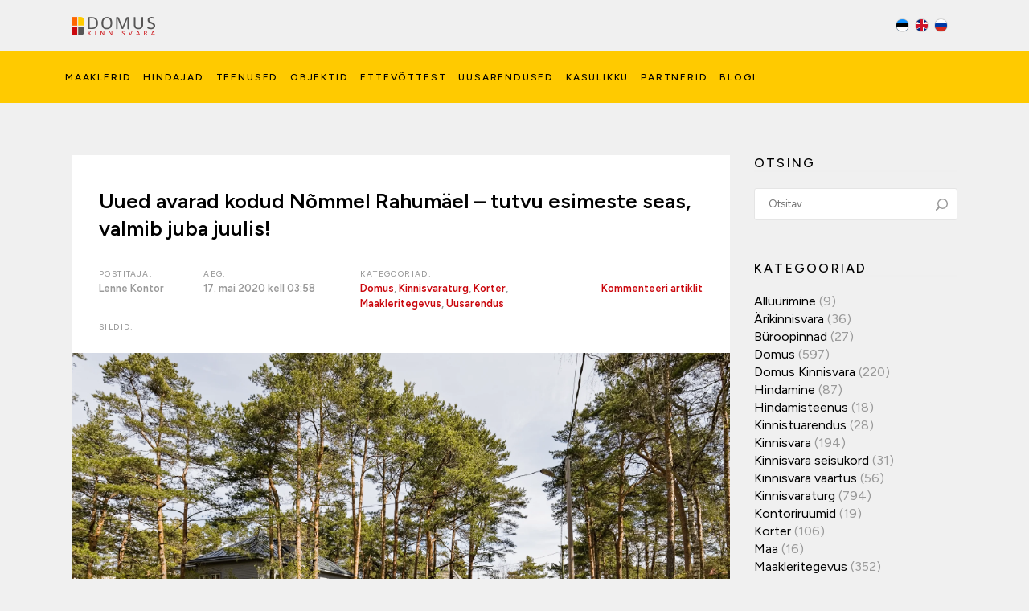

--- FILE ---
content_type: text/html; charset=UTF-8
request_url: https://domus.ee/2020/05/17/uued-avarad-kodud-nommel-rahumael-tutvu-esimeste-seas-valmib-juba-juulis/
body_size: 35554
content:

<!DOCTYPE html>
<!--[if lt IE 7]>      <html class="ie ie-no-support" lang="et"
	xmlns:og="http://opengraphprotocol.org/schema/"> <![endif]-->
<!--[if IE 7]>         <html class="ie ie7" lang="et"
	xmlns:og="http://opengraphprotocol.org/schema/"> <![endif]-->
<!--[if IE 8]>         <html class="ie ie8" lang="et"
	xmlns:og="http://opengraphprotocol.org/schema/"> <![endif]-->
<!--[if IE 9]>         <html class="ie ie9" lang="et"
	xmlns:og="http://opengraphprotocol.org/schema/"> <![endif]-->
<!--[if gt IE 9]><!--> <html lang="et"
	xmlns:og="http://opengraphprotocol.org/schema/"> <!--<![endif]-->
    <head><meta charset="UTF-8" /><script>if(navigator.userAgent.match(/MSIE|Internet Explorer/i)||navigator.userAgent.match(/Trident\/7\..*?rv:11/i)){var href=document.location.href;if(!href.match(/[?&]nowprocket/)){if(href.indexOf("?")==-1){if(href.indexOf("#")==-1){document.location.href=href+"?nowprocket=1"}else{document.location.href=href.replace("#","?nowprocket=1#")}}else{if(href.indexOf("#")==-1){document.location.href=href+"&nowprocket=1"}else{document.location.href=href.replace("#","&nowprocket=1#")}}}}</script><script>(()=>{class RocketLazyLoadScripts{constructor(){this.v="2.0.4",this.userEvents=["keydown","keyup","mousedown","mouseup","mousemove","mouseover","mouseout","touchmove","touchstart","touchend","touchcancel","wheel","click","dblclick","input"],this.attributeEvents=["onblur","onclick","oncontextmenu","ondblclick","onfocus","onmousedown","onmouseenter","onmouseleave","onmousemove","onmouseout","onmouseover","onmouseup","onmousewheel","onscroll","onsubmit"]}async t(){this.i(),this.o(),/iP(ad|hone)/.test(navigator.userAgent)&&this.h(),this.u(),this.l(this),this.m(),this.k(this),this.p(this),this._(),await Promise.all([this.R(),this.L()]),this.lastBreath=Date.now(),this.S(this),this.P(),this.D(),this.O(),this.M(),await this.C(this.delayedScripts.normal),await this.C(this.delayedScripts.defer),await this.C(this.delayedScripts.async),await this.T(),await this.F(),await this.j(),await this.A(),window.dispatchEvent(new Event("rocket-allScriptsLoaded")),this.everythingLoaded=!0,this.lastTouchEnd&&await new Promise(t=>setTimeout(t,500-Date.now()+this.lastTouchEnd)),this.I(),this.H(),this.U(),this.W()}i(){this.CSPIssue=sessionStorage.getItem("rocketCSPIssue"),document.addEventListener("securitypolicyviolation",t=>{this.CSPIssue||"script-src-elem"!==t.violatedDirective||"data"!==t.blockedURI||(this.CSPIssue=!0,sessionStorage.setItem("rocketCSPIssue",!0))},{isRocket:!0})}o(){window.addEventListener("pageshow",t=>{this.persisted=t.persisted,this.realWindowLoadedFired=!0},{isRocket:!0}),window.addEventListener("pagehide",()=>{this.onFirstUserAction=null},{isRocket:!0})}h(){let t;function e(e){t=e}window.addEventListener("touchstart",e,{isRocket:!0}),window.addEventListener("touchend",function i(o){o.changedTouches[0]&&t.changedTouches[0]&&Math.abs(o.changedTouches[0].pageX-t.changedTouches[0].pageX)<10&&Math.abs(o.changedTouches[0].pageY-t.changedTouches[0].pageY)<10&&o.timeStamp-t.timeStamp<200&&(window.removeEventListener("touchstart",e,{isRocket:!0}),window.removeEventListener("touchend",i,{isRocket:!0}),"INPUT"===o.target.tagName&&"text"===o.target.type||(o.target.dispatchEvent(new TouchEvent("touchend",{target:o.target,bubbles:!0})),o.target.dispatchEvent(new MouseEvent("mouseover",{target:o.target,bubbles:!0})),o.target.dispatchEvent(new PointerEvent("click",{target:o.target,bubbles:!0,cancelable:!0,detail:1,clientX:o.changedTouches[0].clientX,clientY:o.changedTouches[0].clientY})),event.preventDefault()))},{isRocket:!0})}q(t){this.userActionTriggered||("mousemove"!==t.type||this.firstMousemoveIgnored?"keyup"===t.type||"mouseover"===t.type||"mouseout"===t.type||(this.userActionTriggered=!0,this.onFirstUserAction&&this.onFirstUserAction()):this.firstMousemoveIgnored=!0),"click"===t.type&&t.preventDefault(),t.stopPropagation(),t.stopImmediatePropagation(),"touchstart"===this.lastEvent&&"touchend"===t.type&&(this.lastTouchEnd=Date.now()),"click"===t.type&&(this.lastTouchEnd=0),this.lastEvent=t.type,t.composedPath&&t.composedPath()[0].getRootNode()instanceof ShadowRoot&&(t.rocketTarget=t.composedPath()[0]),this.savedUserEvents.push(t)}u(){this.savedUserEvents=[],this.userEventHandler=this.q.bind(this),this.userEvents.forEach(t=>window.addEventListener(t,this.userEventHandler,{passive:!1,isRocket:!0})),document.addEventListener("visibilitychange",this.userEventHandler,{isRocket:!0})}U(){this.userEvents.forEach(t=>window.removeEventListener(t,this.userEventHandler,{passive:!1,isRocket:!0})),document.removeEventListener("visibilitychange",this.userEventHandler,{isRocket:!0}),this.savedUserEvents.forEach(t=>{(t.rocketTarget||t.target).dispatchEvent(new window[t.constructor.name](t.type,t))})}m(){const t="return false",e=Array.from(this.attributeEvents,t=>"data-rocket-"+t),i="["+this.attributeEvents.join("],[")+"]",o="[data-rocket-"+this.attributeEvents.join("],[data-rocket-")+"]",s=(e,i,o)=>{o&&o!==t&&(e.setAttribute("data-rocket-"+i,o),e["rocket"+i]=new Function("event",o),e.setAttribute(i,t))};new MutationObserver(t=>{for(const n of t)"attributes"===n.type&&(n.attributeName.startsWith("data-rocket-")||this.everythingLoaded?n.attributeName.startsWith("data-rocket-")&&this.everythingLoaded&&this.N(n.target,n.attributeName.substring(12)):s(n.target,n.attributeName,n.target.getAttribute(n.attributeName))),"childList"===n.type&&n.addedNodes.forEach(t=>{if(t.nodeType===Node.ELEMENT_NODE)if(this.everythingLoaded)for(const i of[t,...t.querySelectorAll(o)])for(const t of i.getAttributeNames())e.includes(t)&&this.N(i,t.substring(12));else for(const e of[t,...t.querySelectorAll(i)])for(const t of e.getAttributeNames())this.attributeEvents.includes(t)&&s(e,t,e.getAttribute(t))})}).observe(document,{subtree:!0,childList:!0,attributeFilter:[...this.attributeEvents,...e]})}I(){this.attributeEvents.forEach(t=>{document.querySelectorAll("[data-rocket-"+t+"]").forEach(e=>{this.N(e,t)})})}N(t,e){const i=t.getAttribute("data-rocket-"+e);i&&(t.setAttribute(e,i),t.removeAttribute("data-rocket-"+e))}k(t){Object.defineProperty(HTMLElement.prototype,"onclick",{get(){return this.rocketonclick||null},set(e){this.rocketonclick=e,this.setAttribute(t.everythingLoaded?"onclick":"data-rocket-onclick","this.rocketonclick(event)")}})}S(t){function e(e,i){let o=e[i];e[i]=null,Object.defineProperty(e,i,{get:()=>o,set(s){t.everythingLoaded?o=s:e["rocket"+i]=o=s}})}e(document,"onreadystatechange"),e(window,"onload"),e(window,"onpageshow");try{Object.defineProperty(document,"readyState",{get:()=>t.rocketReadyState,set(e){t.rocketReadyState=e},configurable:!0}),document.readyState="loading"}catch(t){console.log("WPRocket DJE readyState conflict, bypassing")}}l(t){this.originalAddEventListener=EventTarget.prototype.addEventListener,this.originalRemoveEventListener=EventTarget.prototype.removeEventListener,this.savedEventListeners=[],EventTarget.prototype.addEventListener=function(e,i,o){o&&o.isRocket||!t.B(e,this)&&!t.userEvents.includes(e)||t.B(e,this)&&!t.userActionTriggered||e.startsWith("rocket-")||t.everythingLoaded?t.originalAddEventListener.call(this,e,i,o):(t.savedEventListeners.push({target:this,remove:!1,type:e,func:i,options:o}),"mouseenter"!==e&&"mouseleave"!==e||t.originalAddEventListener.call(this,e,t.savedUserEvents.push,o))},EventTarget.prototype.removeEventListener=function(e,i,o){o&&o.isRocket||!t.B(e,this)&&!t.userEvents.includes(e)||t.B(e,this)&&!t.userActionTriggered||e.startsWith("rocket-")||t.everythingLoaded?t.originalRemoveEventListener.call(this,e,i,o):t.savedEventListeners.push({target:this,remove:!0,type:e,func:i,options:o})}}J(t,e){this.savedEventListeners=this.savedEventListeners.filter(i=>{let o=i.type,s=i.target||window;return e!==o||t!==s||(this.B(o,s)&&(i.type="rocket-"+o),this.$(i),!1)})}H(){EventTarget.prototype.addEventListener=this.originalAddEventListener,EventTarget.prototype.removeEventListener=this.originalRemoveEventListener,this.savedEventListeners.forEach(t=>this.$(t))}$(t){t.remove?this.originalRemoveEventListener.call(t.target,t.type,t.func,t.options):this.originalAddEventListener.call(t.target,t.type,t.func,t.options)}p(t){let e;function i(e){return t.everythingLoaded?e:e.split(" ").map(t=>"load"===t||t.startsWith("load.")?"rocket-jquery-load":t).join(" ")}function o(o){function s(e){const s=o.fn[e];o.fn[e]=o.fn.init.prototype[e]=function(){return this[0]===window&&t.userActionTriggered&&("string"==typeof arguments[0]||arguments[0]instanceof String?arguments[0]=i(arguments[0]):"object"==typeof arguments[0]&&Object.keys(arguments[0]).forEach(t=>{const e=arguments[0][t];delete arguments[0][t],arguments[0][i(t)]=e})),s.apply(this,arguments),this}}if(o&&o.fn&&!t.allJQueries.includes(o)){const e={DOMContentLoaded:[],"rocket-DOMContentLoaded":[]};for(const t in e)document.addEventListener(t,()=>{e[t].forEach(t=>t())},{isRocket:!0});o.fn.ready=o.fn.init.prototype.ready=function(i){function s(){parseInt(o.fn.jquery)>2?setTimeout(()=>i.bind(document)(o)):i.bind(document)(o)}return"function"==typeof i&&(t.realDomReadyFired?!t.userActionTriggered||t.fauxDomReadyFired?s():e["rocket-DOMContentLoaded"].push(s):e.DOMContentLoaded.push(s)),o([])},s("on"),s("one"),s("off"),t.allJQueries.push(o)}e=o}t.allJQueries=[],o(window.jQuery),Object.defineProperty(window,"jQuery",{get:()=>e,set(t){o(t)}})}P(){const t=new Map;document.write=document.writeln=function(e){const i=document.currentScript,o=document.createRange(),s=i.parentElement;let n=t.get(i);void 0===n&&(n=i.nextSibling,t.set(i,n));const c=document.createDocumentFragment();o.setStart(c,0),c.appendChild(o.createContextualFragment(e)),s.insertBefore(c,n)}}async R(){return new Promise(t=>{this.userActionTriggered?t():this.onFirstUserAction=t})}async L(){return new Promise(t=>{document.addEventListener("DOMContentLoaded",()=>{this.realDomReadyFired=!0,t()},{isRocket:!0})})}async j(){return this.realWindowLoadedFired?Promise.resolve():new Promise(t=>{window.addEventListener("load",t,{isRocket:!0})})}M(){this.pendingScripts=[];this.scriptsMutationObserver=new MutationObserver(t=>{for(const e of t)e.addedNodes.forEach(t=>{"SCRIPT"!==t.tagName||t.noModule||t.isWPRocket||this.pendingScripts.push({script:t,promise:new Promise(e=>{const i=()=>{const i=this.pendingScripts.findIndex(e=>e.script===t);i>=0&&this.pendingScripts.splice(i,1),e()};t.addEventListener("load",i,{isRocket:!0}),t.addEventListener("error",i,{isRocket:!0}),setTimeout(i,1e3)})})})}),this.scriptsMutationObserver.observe(document,{childList:!0,subtree:!0})}async F(){await this.X(),this.pendingScripts.length?(await this.pendingScripts[0].promise,await this.F()):this.scriptsMutationObserver.disconnect()}D(){this.delayedScripts={normal:[],async:[],defer:[]},document.querySelectorAll("script[type$=rocketlazyloadscript]").forEach(t=>{t.hasAttribute("data-rocket-src")?t.hasAttribute("async")&&!1!==t.async?this.delayedScripts.async.push(t):t.hasAttribute("defer")&&!1!==t.defer||"module"===t.getAttribute("data-rocket-type")?this.delayedScripts.defer.push(t):this.delayedScripts.normal.push(t):this.delayedScripts.normal.push(t)})}async _(){await this.L();let t=[];document.querySelectorAll("script[type$=rocketlazyloadscript][data-rocket-src]").forEach(e=>{let i=e.getAttribute("data-rocket-src");if(i&&!i.startsWith("data:")){i.startsWith("//")&&(i=location.protocol+i);try{const o=new URL(i).origin;o!==location.origin&&t.push({src:o,crossOrigin:e.crossOrigin||"module"===e.getAttribute("data-rocket-type")})}catch(t){}}}),t=[...new Map(t.map(t=>[JSON.stringify(t),t])).values()],this.Y(t,"preconnect")}async G(t){if(await this.K(),!0!==t.noModule||!("noModule"in HTMLScriptElement.prototype))return new Promise(e=>{let i;function o(){(i||t).setAttribute("data-rocket-status","executed"),e()}try{if(navigator.userAgent.includes("Firefox/")||""===navigator.vendor||this.CSPIssue)i=document.createElement("script"),[...t.attributes].forEach(t=>{let e=t.nodeName;"type"!==e&&("data-rocket-type"===e&&(e="type"),"data-rocket-src"===e&&(e="src"),i.setAttribute(e,t.nodeValue))}),t.text&&(i.text=t.text),t.nonce&&(i.nonce=t.nonce),i.hasAttribute("src")?(i.addEventListener("load",o,{isRocket:!0}),i.addEventListener("error",()=>{i.setAttribute("data-rocket-status","failed-network"),e()},{isRocket:!0}),setTimeout(()=>{i.isConnected||e()},1)):(i.text=t.text,o()),i.isWPRocket=!0,t.parentNode.replaceChild(i,t);else{const i=t.getAttribute("data-rocket-type"),s=t.getAttribute("data-rocket-src");i?(t.type=i,t.removeAttribute("data-rocket-type")):t.removeAttribute("type"),t.addEventListener("load",o,{isRocket:!0}),t.addEventListener("error",i=>{this.CSPIssue&&i.target.src.startsWith("data:")?(console.log("WPRocket: CSP fallback activated"),t.removeAttribute("src"),this.G(t).then(e)):(t.setAttribute("data-rocket-status","failed-network"),e())},{isRocket:!0}),s?(t.fetchPriority="high",t.removeAttribute("data-rocket-src"),t.src=s):t.src="data:text/javascript;base64,"+window.btoa(unescape(encodeURIComponent(t.text)))}}catch(i){t.setAttribute("data-rocket-status","failed-transform"),e()}});t.setAttribute("data-rocket-status","skipped")}async C(t){const e=t.shift();return e?(e.isConnected&&await this.G(e),this.C(t)):Promise.resolve()}O(){this.Y([...this.delayedScripts.normal,...this.delayedScripts.defer,...this.delayedScripts.async],"preload")}Y(t,e){this.trash=this.trash||[];let i=!0;var o=document.createDocumentFragment();t.forEach(t=>{const s=t.getAttribute&&t.getAttribute("data-rocket-src")||t.src;if(s&&!s.startsWith("data:")){const n=document.createElement("link");n.href=s,n.rel=e,"preconnect"!==e&&(n.as="script",n.fetchPriority=i?"high":"low"),t.getAttribute&&"module"===t.getAttribute("data-rocket-type")&&(n.crossOrigin=!0),t.crossOrigin&&(n.crossOrigin=t.crossOrigin),t.integrity&&(n.integrity=t.integrity),t.nonce&&(n.nonce=t.nonce),o.appendChild(n),this.trash.push(n),i=!1}}),document.head.appendChild(o)}W(){this.trash.forEach(t=>t.remove())}async T(){try{document.readyState="interactive"}catch(t){}this.fauxDomReadyFired=!0;try{await this.K(),this.J(document,"readystatechange"),document.dispatchEvent(new Event("rocket-readystatechange")),await this.K(),document.rocketonreadystatechange&&document.rocketonreadystatechange(),await this.K(),this.J(document,"DOMContentLoaded"),document.dispatchEvent(new Event("rocket-DOMContentLoaded")),await this.K(),this.J(window,"DOMContentLoaded"),window.dispatchEvent(new Event("rocket-DOMContentLoaded"))}catch(t){console.error(t)}}async A(){try{document.readyState="complete"}catch(t){}try{await this.K(),this.J(document,"readystatechange"),document.dispatchEvent(new Event("rocket-readystatechange")),await this.K(),document.rocketonreadystatechange&&document.rocketonreadystatechange(),await this.K(),this.J(window,"load"),window.dispatchEvent(new Event("rocket-load")),await this.K(),window.rocketonload&&window.rocketonload(),await this.K(),this.allJQueries.forEach(t=>t(window).trigger("rocket-jquery-load")),await this.K(),this.J(window,"pageshow");const t=new Event("rocket-pageshow");t.persisted=this.persisted,window.dispatchEvent(t),await this.K(),window.rocketonpageshow&&window.rocketonpageshow({persisted:this.persisted})}catch(t){console.error(t)}}async K(){Date.now()-this.lastBreath>45&&(await this.X(),this.lastBreath=Date.now())}async X(){return document.hidden?new Promise(t=>setTimeout(t)):new Promise(t=>requestAnimationFrame(t))}B(t,e){return e===document&&"readystatechange"===t||(e===document&&"DOMContentLoaded"===t||(e===window&&"DOMContentLoaded"===t||(e===window&&"load"===t||e===window&&"pageshow"===t)))}static run(){(new RocketLazyLoadScripts).t()}}RocketLazyLoadScripts.run()})();</script>
        
        <meta http-equiv="X-UA-Compatible" content="IE=edge,chrome=1">
        <title>Uued avarad kodud Nõmmel Rahumäel – tutvu esimeste seas, valmib juba juulis! - Domus Kinnisvara I Kinnisvara müük ja hindamine | Domus Kinnisvara I Kinnisvara müük ja hindamine</title>
        <meta name="viewport" content="width=device-width" />
        <!--[if lt IE 9]>
            <script src="https://domus.ee/wp-content/themes/domus/js/html5shiv.js"></script>
        <![endif]-->

		<!-- Google Tag Manager -->
		<script>(function(w,d,s,l,i){w[l]=w[l]||[];w[l].push({'gtm.start':
		new Date().getTime(),event:'gtm.js'});var f=d.getElementsByTagName(s)[0],
		j=d.createElement(s),dl=l!='dataLayer'?'&l='+l:'';j.async=true;j.src=
		'https://www.googletagmanager.com/gtm.js?id='+i+dl;f.parentNode.insertBefore(j,f);
		})(window,document,'script','dataLayer','GTM-WXN8GJB');</script>
		<!-- End Google Tag Manager -->

        <link rel="preconnect" href="https://fonts.googleapis.com">
		<link rel="preconnect" href="https://fonts.gstatic.com" crossorigin>
		<link href="https://fonts.googleapis.com/css2?family=Figtree:ital,wght@0,300;0,400;0,500;0,600;0,700;0,800;0,900;1,300;1,400;1,500;1,600;1,700;1,800;1,900&display=swap" rel="stylesheet">

		<!--Universal Google Analytics-->
		<script type="text/javascript">
		(function(i,s,o,g,r,a,m){i['GoogleAnalyticsObject']=r;i[r]=i[r]||function(){
		(i[r].q=i[r].q||[]).push(arguments)},i[r].l=1*new Date();a=s.createElement(o),
		m=s.getElementsByTagName(o)[0];a.async=1;a.src=g;m.parentNode.insertBefore(a,m)
		})(window,document,'script','//www.google-analytics.com/analytics.js','ga');

		ga('create', 'UA-7232320-2', 'auto');
		ga('send', 'pageview');
		</script>

        <meta name='robots' content='index, follow, max-image-preview:large, max-snippet:-1, max-video-preview:-1' />
	<style>img:is([sizes="auto" i], [sizes^="auto," i]) { contain-intrinsic-size: 3000px 1500px }</style>
	<script type="rocketlazyloadscript" id="cookie-law-info-gcm-var-js">
var _ckyGcm = {"status":true,"default_settings":[{"analytics":"denied","advertisement":"denied","functional":"denied","necessary":"granted","ad_user_data":"denied","ad_personalization":"denied","regions":"All"}],"wait_for_update":500,"url_passthrough":false,"ads_data_redaction":true}</script>
<script type="rocketlazyloadscript" id="cookie-law-info-gcm-js" data-rocket-type="text/javascript" data-rocket-src="https://domus.ee/wp-content/plugins/cookie-law-info/lite/frontend/js/gcm.min.js" data-rocket-defer defer></script> <script type="rocketlazyloadscript" data-minify="1" id="cookieyes" data-rocket-type="text/javascript" data-rocket-src="https://domus.ee/wp-content/cache/min/1/client_data/209a546efcbe46ab80e66b41/script.js?ver=1762442268" data-rocket-defer defer></script>
	<!-- This site is optimized with the Yoast SEO plugin v26.4 - https://yoast.com/wordpress/plugins/seo/ -->
	<link rel="canonical" href="https://domus.ee/2020/05/17/uued-avarad-kodud-nommel-rahumael-tutvu-esimeste-seas-valmib-juba-juulis/" />
	<meta property="og:locale" content="et_EE" />
	<meta property="og:type" content="article" />
	<meta property="og:title" content="Uued avarad kodud Nõmmel Rahumäel – tutvu esimeste seas, valmib juba juulis! - Domus Kinnisvara I Kinnisvara müük ja hindamine" />
	<meta property="og:description" content="Rahumäe asumi südames, vaikse Sihi tänava alguses saab juulis 2020 kapitaalselt renoveeritud kaunis miljööväärtuslik eestiaegne elamu. Algupärane sisu, vorm ja hõng taastatakse väärikalt, lisades samas kõik kaasaegsed tehnoloogilised mugavused. Sihi 10 maja saab juba sel suvel hubaseks koduks kolmele perele. Kolm avarat ja omanäolist korterit, iga korteri juures kaks parkimiskohta kinnistul ja panipaik keldrikorrusel. 1288 [&hellip;]" />
	<meta property="og:url" content="https://domus.ee/2020/05/17/uued-avarad-kodud-nommel-rahumael-tutvu-esimeste-seas-valmib-juba-juulis/" />
	<meta property="og:site_name" content="Domus Kinnisvara I Kinnisvara müük ja hindamine" />
	<meta property="article:published_time" content="2020-05-17T03:58:07+00:00" />
	<meta property="article:modified_time" content="2024-01-18T13:58:03+00:00" />
	<meta property="og:image" content="https://domus.ee/wp-content/uploads/2020/05/R6A4392_DxO-1024x683.jpg" />
	<meta property="og:image:width" content="1024" />
	<meta property="og:image:height" content="683" />
	<meta property="og:image:type" content="image/jpeg" />
	<meta name="author" content="Lenne Kontor" />
	<meta name="twitter:card" content="summary_large_image" />
	<meta name="twitter:label1" content="Written by" />
	<meta name="twitter:data1" content="Lenne Kontor" />
	<meta name="twitter:label2" content="Est. reading time" />
	<meta name="twitter:data2" content="2 minutit" />
	<script type="application/ld+json" class="yoast-schema-graph">{"@context":"https://schema.org","@graph":[{"@type":"WebPage","@id":"https://domus.ee/2020/05/17/uued-avarad-kodud-nommel-rahumael-tutvu-esimeste-seas-valmib-juba-juulis/","url":"https://domus.ee/2020/05/17/uued-avarad-kodud-nommel-rahumael-tutvu-esimeste-seas-valmib-juba-juulis/","name":"Uued avarad kodud Nõmmel Rahumäel – tutvu esimeste seas, valmib juba juulis! - Domus Kinnisvara I Kinnisvara müük ja hindamine","isPartOf":{"@id":"https://domus.ee/#website"},"primaryImageOfPage":{"@id":"https://domus.ee/2020/05/17/uued-avarad-kodud-nommel-rahumael-tutvu-esimeste-seas-valmib-juba-juulis/#primaryimage"},"image":{"@id":"https://domus.ee/2020/05/17/uued-avarad-kodud-nommel-rahumael-tutvu-esimeste-seas-valmib-juba-juulis/#primaryimage"},"thumbnailUrl":"https://domus.ee/wp-content/uploads/2020/05/R6A4392_DxO.jpg","datePublished":"2020-05-17T03:58:07+00:00","dateModified":"2024-01-18T13:58:03+00:00","author":{"@id":"https://domus.ee/#/schema/person/f29f6b329d134347484df08b80140ab2"},"breadcrumb":{"@id":"https://domus.ee/2020/05/17/uued-avarad-kodud-nommel-rahumael-tutvu-esimeste-seas-valmib-juba-juulis/#breadcrumb"},"inLanguage":"et","potentialAction":[{"@type":"ReadAction","target":["https://domus.ee/2020/05/17/uued-avarad-kodud-nommel-rahumael-tutvu-esimeste-seas-valmib-juba-juulis/"]}]},{"@type":"ImageObject","inLanguage":"et","@id":"https://domus.ee/2020/05/17/uued-avarad-kodud-nommel-rahumael-tutvu-esimeste-seas-valmib-juba-juulis/#primaryimage","url":"https://domus.ee/wp-content/uploads/2020/05/R6A4392_DxO.jpg","contentUrl":"https://domus.ee/wp-content/uploads/2020/05/R6A4392_DxO.jpg","width":2048,"height":1365},{"@type":"BreadcrumbList","@id":"https://domus.ee/2020/05/17/uued-avarad-kodud-nommel-rahumael-tutvu-esimeste-seas-valmib-juba-juulis/#breadcrumb","itemListElement":[{"@type":"ListItem","position":1,"name":"Home","item":"https://domus.ee/"},{"@type":"ListItem","position":2,"name":"Uued avarad kodud Nõmmel Rahumäel – tutvu esimeste seas, valmib juba juulis!"}]},{"@type":"WebSite","@id":"https://domus.ee/#website","url":"https://domus.ee/","name":"Domus Kinnisvara I Kinnisvara müük ja hindamine","description":"Domus Kinnisvara teenuste hulka kuulub kinnisvara müük, üür ja hindamine. Oleme ettevõte, mis hindab arengut, usaldust ja kvaliteeti!","potentialAction":[{"@type":"SearchAction","target":{"@type":"EntryPoint","urlTemplate":"https://domus.ee/?s={search_term_string}"},"query-input":{"@type":"PropertyValueSpecification","valueRequired":true,"valueName":"search_term_string"}}],"inLanguage":"et"},{"@type":"Person","@id":"https://domus.ee/#/schema/person/f29f6b329d134347484df08b80140ab2","name":"Lenne Kontor","image":{"@type":"ImageObject","inLanguage":"et","@id":"https://domus.ee/#/schema/person/image/","url":"https://secure.gravatar.com/avatar/75cdf3934091682e3c0b6c27576a2c2f133e6d0603a0b53931ff2bced758433d?s=96&d=mm&r=g","contentUrl":"https://secure.gravatar.com/avatar/75cdf3934091682e3c0b6c27576a2c2f133e6d0603a0b53931ff2bced758433d?s=96&d=mm&r=g","caption":"Lenne Kontor"},"url":"https://domus.ee/author/lenne/"}]}</script>
	<!-- / Yoast SEO plugin. -->


<link rel='dns-prefetch' href='//js.hs-scripts.com' />
<link rel="alternate" type="application/rss+xml" title="Domus Kinnisvara I Kinnisvara müük ja hindamine &raquo; RSS" href="https://domus.ee/feed/" />
<link rel="alternate" type="application/rss+xml" title="Domus Kinnisvara I Kinnisvara müük ja hindamine &raquo; Kommentaaride RSS" href="https://domus.ee/comments/feed/" />
<link rel="alternate" type="application/rss+xml" title="Domus Kinnisvara I Kinnisvara müük ja hindamine &raquo; Uued avarad kodud Nõmmel Rahumäel – tutvu esimeste seas, valmib juba juulis! Kommentaaride RSS" href="https://domus.ee/2020/05/17/uued-avarad-kodud-nommel-rahumael-tutvu-esimeste-seas-valmib-juba-juulis/feed/" />
<link data-minify="1" rel='stylesheet' id='sgr-css' href='https://domus.ee/wp-content/cache/min/1/wp-content/plugins/simple-google-recaptcha/sgr.css?ver=1762442268' type='text/css' media='all' />
<link data-minify="1" rel='stylesheet' id='domus-styles-css' href='https://domus.ee/wp-content/cache/min/1/wp-content/themes/domus/style.css?ver=1762442268' type='text/css' media='all' />
<link rel='stylesheet' id='wp-block-library-css' href='https://domus.ee/wp-includes/css/dist/block-library/style.min.css?ver=6.8.3' type='text/css' media='all' />
<style id='classic-theme-styles-inline-css' type='text/css'>
/*! This file is auto-generated */
.wp-block-button__link{color:#fff;background-color:#32373c;border-radius:9999px;box-shadow:none;text-decoration:none;padding:calc(.667em + 2px) calc(1.333em + 2px);font-size:1.125em}.wp-block-file__button{background:#32373c;color:#fff;text-decoration:none}
</style>
<link rel='stylesheet' id='wp-components-css' href='https://domus.ee/wp-includes/css/dist/components/style.min.css?ver=6.8.3' type='text/css' media='all' />
<link rel='stylesheet' id='wp-preferences-css' href='https://domus.ee/wp-includes/css/dist/preferences/style.min.css?ver=6.8.3' type='text/css' media='all' />
<link rel='stylesheet' id='wp-block-editor-css' href='https://domus.ee/wp-includes/css/dist/block-editor/style.min.css?ver=6.8.3' type='text/css' media='all' />
<link data-minify="1" rel='stylesheet' id='popup-maker-block-library-style-css' href='https://domus.ee/wp-content/cache/min/1/wp-content/plugins/popup-maker/dist/packages/block-library-style.css?ver=1762442268' type='text/css' media='all' />
<style id='global-styles-inline-css' type='text/css'>
:root{--wp--preset--aspect-ratio--square: 1;--wp--preset--aspect-ratio--4-3: 4/3;--wp--preset--aspect-ratio--3-4: 3/4;--wp--preset--aspect-ratio--3-2: 3/2;--wp--preset--aspect-ratio--2-3: 2/3;--wp--preset--aspect-ratio--16-9: 16/9;--wp--preset--aspect-ratio--9-16: 9/16;--wp--preset--color--black: #000000;--wp--preset--color--cyan-bluish-gray: #abb8c3;--wp--preset--color--white: #ffffff;--wp--preset--color--pale-pink: #f78da7;--wp--preset--color--vivid-red: #cf2e2e;--wp--preset--color--luminous-vivid-orange: #ff6900;--wp--preset--color--luminous-vivid-amber: #fcb900;--wp--preset--color--light-green-cyan: #7bdcb5;--wp--preset--color--vivid-green-cyan: #00d084;--wp--preset--color--pale-cyan-blue: #8ed1fc;--wp--preset--color--vivid-cyan-blue: #0693e3;--wp--preset--color--vivid-purple: #9b51e0;--wp--preset--gradient--vivid-cyan-blue-to-vivid-purple: linear-gradient(135deg,rgba(6,147,227,1) 0%,rgb(155,81,224) 100%);--wp--preset--gradient--light-green-cyan-to-vivid-green-cyan: linear-gradient(135deg,rgb(122,220,180) 0%,rgb(0,208,130) 100%);--wp--preset--gradient--luminous-vivid-amber-to-luminous-vivid-orange: linear-gradient(135deg,rgba(252,185,0,1) 0%,rgba(255,105,0,1) 100%);--wp--preset--gradient--luminous-vivid-orange-to-vivid-red: linear-gradient(135deg,rgba(255,105,0,1) 0%,rgb(207,46,46) 100%);--wp--preset--gradient--very-light-gray-to-cyan-bluish-gray: linear-gradient(135deg,rgb(238,238,238) 0%,rgb(169,184,195) 100%);--wp--preset--gradient--cool-to-warm-spectrum: linear-gradient(135deg,rgb(74,234,220) 0%,rgb(151,120,209) 20%,rgb(207,42,186) 40%,rgb(238,44,130) 60%,rgb(251,105,98) 80%,rgb(254,248,76) 100%);--wp--preset--gradient--blush-light-purple: linear-gradient(135deg,rgb(255,206,236) 0%,rgb(152,150,240) 100%);--wp--preset--gradient--blush-bordeaux: linear-gradient(135deg,rgb(254,205,165) 0%,rgb(254,45,45) 50%,rgb(107,0,62) 100%);--wp--preset--gradient--luminous-dusk: linear-gradient(135deg,rgb(255,203,112) 0%,rgb(199,81,192) 50%,rgb(65,88,208) 100%);--wp--preset--gradient--pale-ocean: linear-gradient(135deg,rgb(255,245,203) 0%,rgb(182,227,212) 50%,rgb(51,167,181) 100%);--wp--preset--gradient--electric-grass: linear-gradient(135deg,rgb(202,248,128) 0%,rgb(113,206,126) 100%);--wp--preset--gradient--midnight: linear-gradient(135deg,rgb(2,3,129) 0%,rgb(40,116,252) 100%);--wp--preset--font-size--small: 13px;--wp--preset--font-size--medium: 20px;--wp--preset--font-size--large: 36px;--wp--preset--font-size--x-large: 42px;--wp--preset--spacing--20: 0.44rem;--wp--preset--spacing--30: 0.67rem;--wp--preset--spacing--40: 1rem;--wp--preset--spacing--50: 1.5rem;--wp--preset--spacing--60: 2.25rem;--wp--preset--spacing--70: 3.38rem;--wp--preset--spacing--80: 5.06rem;--wp--preset--shadow--natural: 6px 6px 9px rgba(0, 0, 0, 0.2);--wp--preset--shadow--deep: 12px 12px 50px rgba(0, 0, 0, 0.4);--wp--preset--shadow--sharp: 6px 6px 0px rgba(0, 0, 0, 0.2);--wp--preset--shadow--outlined: 6px 6px 0px -3px rgba(255, 255, 255, 1), 6px 6px rgba(0, 0, 0, 1);--wp--preset--shadow--crisp: 6px 6px 0px rgba(0, 0, 0, 1);}:where(.is-layout-flex){gap: 0.5em;}:where(.is-layout-grid){gap: 0.5em;}body .is-layout-flex{display: flex;}.is-layout-flex{flex-wrap: wrap;align-items: center;}.is-layout-flex > :is(*, div){margin: 0;}body .is-layout-grid{display: grid;}.is-layout-grid > :is(*, div){margin: 0;}:where(.wp-block-columns.is-layout-flex){gap: 2em;}:where(.wp-block-columns.is-layout-grid){gap: 2em;}:where(.wp-block-post-template.is-layout-flex){gap: 1.25em;}:where(.wp-block-post-template.is-layout-grid){gap: 1.25em;}.has-black-color{color: var(--wp--preset--color--black) !important;}.has-cyan-bluish-gray-color{color: var(--wp--preset--color--cyan-bluish-gray) !important;}.has-white-color{color: var(--wp--preset--color--white) !important;}.has-pale-pink-color{color: var(--wp--preset--color--pale-pink) !important;}.has-vivid-red-color{color: var(--wp--preset--color--vivid-red) !important;}.has-luminous-vivid-orange-color{color: var(--wp--preset--color--luminous-vivid-orange) !important;}.has-luminous-vivid-amber-color{color: var(--wp--preset--color--luminous-vivid-amber) !important;}.has-light-green-cyan-color{color: var(--wp--preset--color--light-green-cyan) !important;}.has-vivid-green-cyan-color{color: var(--wp--preset--color--vivid-green-cyan) !important;}.has-pale-cyan-blue-color{color: var(--wp--preset--color--pale-cyan-blue) !important;}.has-vivid-cyan-blue-color{color: var(--wp--preset--color--vivid-cyan-blue) !important;}.has-vivid-purple-color{color: var(--wp--preset--color--vivid-purple) !important;}.has-black-background-color{background-color: var(--wp--preset--color--black) !important;}.has-cyan-bluish-gray-background-color{background-color: var(--wp--preset--color--cyan-bluish-gray) !important;}.has-white-background-color{background-color: var(--wp--preset--color--white) !important;}.has-pale-pink-background-color{background-color: var(--wp--preset--color--pale-pink) !important;}.has-vivid-red-background-color{background-color: var(--wp--preset--color--vivid-red) !important;}.has-luminous-vivid-orange-background-color{background-color: var(--wp--preset--color--luminous-vivid-orange) !important;}.has-luminous-vivid-amber-background-color{background-color: var(--wp--preset--color--luminous-vivid-amber) !important;}.has-light-green-cyan-background-color{background-color: var(--wp--preset--color--light-green-cyan) !important;}.has-vivid-green-cyan-background-color{background-color: var(--wp--preset--color--vivid-green-cyan) !important;}.has-pale-cyan-blue-background-color{background-color: var(--wp--preset--color--pale-cyan-blue) !important;}.has-vivid-cyan-blue-background-color{background-color: var(--wp--preset--color--vivid-cyan-blue) !important;}.has-vivid-purple-background-color{background-color: var(--wp--preset--color--vivid-purple) !important;}.has-black-border-color{border-color: var(--wp--preset--color--black) !important;}.has-cyan-bluish-gray-border-color{border-color: var(--wp--preset--color--cyan-bluish-gray) !important;}.has-white-border-color{border-color: var(--wp--preset--color--white) !important;}.has-pale-pink-border-color{border-color: var(--wp--preset--color--pale-pink) !important;}.has-vivid-red-border-color{border-color: var(--wp--preset--color--vivid-red) !important;}.has-luminous-vivid-orange-border-color{border-color: var(--wp--preset--color--luminous-vivid-orange) !important;}.has-luminous-vivid-amber-border-color{border-color: var(--wp--preset--color--luminous-vivid-amber) !important;}.has-light-green-cyan-border-color{border-color: var(--wp--preset--color--light-green-cyan) !important;}.has-vivid-green-cyan-border-color{border-color: var(--wp--preset--color--vivid-green-cyan) !important;}.has-pale-cyan-blue-border-color{border-color: var(--wp--preset--color--pale-cyan-blue) !important;}.has-vivid-cyan-blue-border-color{border-color: var(--wp--preset--color--vivid-cyan-blue) !important;}.has-vivid-purple-border-color{border-color: var(--wp--preset--color--vivid-purple) !important;}.has-vivid-cyan-blue-to-vivid-purple-gradient-background{background: var(--wp--preset--gradient--vivid-cyan-blue-to-vivid-purple) !important;}.has-light-green-cyan-to-vivid-green-cyan-gradient-background{background: var(--wp--preset--gradient--light-green-cyan-to-vivid-green-cyan) !important;}.has-luminous-vivid-amber-to-luminous-vivid-orange-gradient-background{background: var(--wp--preset--gradient--luminous-vivid-amber-to-luminous-vivid-orange) !important;}.has-luminous-vivid-orange-to-vivid-red-gradient-background{background: var(--wp--preset--gradient--luminous-vivid-orange-to-vivid-red) !important;}.has-very-light-gray-to-cyan-bluish-gray-gradient-background{background: var(--wp--preset--gradient--very-light-gray-to-cyan-bluish-gray) !important;}.has-cool-to-warm-spectrum-gradient-background{background: var(--wp--preset--gradient--cool-to-warm-spectrum) !important;}.has-blush-light-purple-gradient-background{background: var(--wp--preset--gradient--blush-light-purple) !important;}.has-blush-bordeaux-gradient-background{background: var(--wp--preset--gradient--blush-bordeaux) !important;}.has-luminous-dusk-gradient-background{background: var(--wp--preset--gradient--luminous-dusk) !important;}.has-pale-ocean-gradient-background{background: var(--wp--preset--gradient--pale-ocean) !important;}.has-electric-grass-gradient-background{background: var(--wp--preset--gradient--electric-grass) !important;}.has-midnight-gradient-background{background: var(--wp--preset--gradient--midnight) !important;}.has-small-font-size{font-size: var(--wp--preset--font-size--small) !important;}.has-medium-font-size{font-size: var(--wp--preset--font-size--medium) !important;}.has-large-font-size{font-size: var(--wp--preset--font-size--large) !important;}.has-x-large-font-size{font-size: var(--wp--preset--font-size--x-large) !important;}
:where(.wp-block-post-template.is-layout-flex){gap: 1.25em;}:where(.wp-block-post-template.is-layout-grid){gap: 1.25em;}
:where(.wp-block-columns.is-layout-flex){gap: 2em;}:where(.wp-block-columns.is-layout-grid){gap: 2em;}
:root :where(.wp-block-pullquote){font-size: 1.5em;line-height: 1.6;}
</style>
<link data-minify="1" rel='stylesheet' id='simply-gallery-block-frontend-css' href='https://domus.ee/wp-content/cache/min/1/wp-content/plugins/simply-gallery-block/blocks/pgc_sgb.min.style.css?ver=1762442268' type='text/css' media='all' />
<script type="text/javascript" id="sgr-js-extra">
/* <![CDATA[ */
var sgr = {"sgr_site_key":"6Lc6sYkaAAAAAFihEsfbhU6gXBtW15JcYUsiYibi"};
/* ]]> */
</script>
<script type="rocketlazyloadscript" data-minify="1" data-rocket-type="text/javascript" data-rocket-src="https://domus.ee/wp-content/cache/min/1/wp-content/plugins/simple-google-recaptcha/sgr.js?ver=1762442268" id="sgr-js" data-rocket-defer defer></script>
<script type="text/javascript" id="olark-config-js-extra">
/* <![CDATA[ */
var translate = {"selectizeAdd":"Lisa","current_lang":"et","olark_welcome_title":"Vestle meiega","olark_chatting_title":"Vestle meiega","olark_welcome_message":"Kuidas saame sind aidata?","olark_chat_input_text":"Kirjuta s\u00f5num","olark_ended_chat_message":"Vestlus on l\u00f5ppenud. Uue s\u00f5numi alustamiseks kirjuta meile uuesti. Suur t\u00e4nu meeldiva vestluse eest. Ootame sind tagasi.","olark_unavailable_title":"Kuidas saame aidata?","olark_away_message":"Oleme hetkel \u00e4ra, kuid j\u00e4ta oma s\u00f5num.","olark_name_input_text":"Nimi","olark_email_input_text":"Emaili aadress","olark_phone_input_text":"Telefoninumber","olark_offline_note_message":"Kirjuta oma s\u00f5num","olark_send_button_text":"Saada","olark_offline_note_thankyou_text":"T\u00e4name kirja eest. Vastame teile esimesel v\u00f5imalusel","olark_offline_note_error_text":"Palun t\u00e4ida k\u00f5ik v\u00e4ljad ning m\u00e4\u00e4ra kehtiv emaili aadress","olark_introduction_error_text":"Palun j\u00e4ta oma kontaktandmed, et saaksime sinuga vajadusel \u00fchendust v\u00f5tta","olark_introduction_messages":"Tere tulemast! Vestluse alustamiseks palun t\u00e4ida v\u00e4ljad ning vajuta \"Alusta vestlust\"","olark_introduction_submit_button_text":"Alusta vestlust","olark_feedback_survey_question_chat_text":"Kuidas j\u00e4id meiega rahule?","olark_feedback_survey_question_operator_intelligence_text":"Kas said oma k\u00fcsimusele vastuse?","olark_feedback_survey_question_operator_speed_text":"Palun hinda vestlusakna reageerimiskiirust","olark_feedback_survey_question_operator_attitude_text":"Kas vestlusakna kogemus oli kasutajas\u00f5bralik?","olark_feedback_survey_question_1_text":"Esimene k\u00fcsimus 5st","olark_feedback_survey_question_2_text":"Teine k\u00fcsimus 5st","olark_feedback_survey_question_3_text":"Kolmas k\u00fcsimus 5st","olark_feedback_survey_question_4_text":"Neljas k\u00fcsimus 5st","olark_feedback_survey_question_5_text":"Viies k\u00fcsimus 5st","olark_feedback_survey_question_chat_low":"Ei ole rahul","olark_feedback_survey_question_chat_high":"J\u00e4in v\u00e4ga rahule","olark_feedback_survey_question_operator_intelligence_low":"Ei saanud vastust","olark_feedback_survey_question_operator_intelligence_high":"Suurep\u00e4rased teadmised","olark_feedback_survey_question_operator_speed_low":"Oleks v\u00f5inud olla kiirem","olark_feedback_survey_question_operator_speed_high":"Suurep\u00e4rane reageerimiskiirus","olark_feedback_survey_question_operator_attitude_low":"Ei olnud s\u00f5bralik","olark_feedback_survey_question_operator_attitude_high":"J\u00e4in v\u00e4ga rahule","olark_feedback_survey_question_additional_feedback_text":"Lisakommentaar","olark_feedback_survey_button_next":"J\u00e4rgmine","olark_feedback_survey_button_submitting":"Esita","olark_feedback_survey_button_finish":"L\u00f5peta","olark_feedback_survey_end_message":"T\u00e4name snu tagasiside eest.","olark_feedback_survey_submission_error_message":"Sinu vastuse edastamisel tekkis viga, palun proovi uuesti","olark_feedback_survey_begin_button_text":"Hinda vestlust","olark_feedback_survey_complete_button_text":"Valmis","olark_feedback_survey_cancel_text":"Katkesta","olark_restart_chat_online_button_text":"Alusta vestlust","olark_restart_chat_offline_button_text":"Emaili aadress","olark_send_transcript_title_text":"Saada","olark_send_transcript_begin_button_text":"Saada","olark_send_transcript_complete_button_text":"Saadetud","olark_send_transcript_error_text":"Ilmnes viga","olark_send_transcript_cancel_text":"Katkesta","olark_send_transcript_placeholder":"Emaili aadress"};
/* ]]> */
</script>
<script type="rocketlazyloadscript" data-minify="1" data-rocket-type="text/javascript" data-rocket-src="https://domus.ee/wp-content/cache/min/1/wp-content/themes/domus/js/olark/configure.js?ver=1762442268" id="olark-config-js" data-rocket-defer defer></script>
<link rel="https://api.w.org/" href="https://domus.ee/wp-json/" /><link rel="alternate" title="JSON" type="application/json" href="https://domus.ee/wp-json/wp/v2/posts/14974" /><link rel="EditURI" type="application/rsd+xml" title="RSD" href="https://domus.ee/xmlrpc.php?rsd" />
<meta name="generator" content="WordPress 6.8.3" />
<link rel='shortlink' href='https://domus.ee/?p=14974' />
<link rel="alternate" title="oEmbed (JSON)" type="application/json+oembed" href="https://domus.ee/wp-json/oembed/1.0/embed?url=https%3A%2F%2Fdomus.ee%2F2020%2F05%2F17%2Fuued-avarad-kodud-nommel-rahumael-tutvu-esimeste-seas-valmib-juba-juulis%2F&#038;lang=et" />
<link rel="alternate" title="oEmbed (XML)" type="text/xml+oembed" href="https://domus.ee/wp-json/oembed/1.0/embed?url=https%3A%2F%2Fdomus.ee%2F2020%2F05%2F17%2Fuued-avarad-kodud-nommel-rahumael-tutvu-esimeste-seas-valmib-juba-juulis%2F&#038;format=xml&#038;lang=et" />
<meta name="facebook-domain-verification" content="iyjer3nlvwf95dckmx3a7t8e4x4dqs" />			<!-- DO NOT COPY THIS SNIPPET! Start of Page Analytics Tracking for HubSpot WordPress plugin v11.3.21-->
			<script type="rocketlazyloadscript" class="hsq-set-content-id" data-content-id="blog-post">
				var _hsq = _hsq || [];
				_hsq.push(["setContentType", "blog-post"]);
			</script>
			<!-- DO NOT COPY THIS SNIPPET! End of Page Analytics Tracking for HubSpot WordPress plugin -->
			<noscript><style>.simply-gallery-amp{ display: block !important; }</style></noscript><noscript><style>.sgb-preloader{ display: none !important; }</style></noscript><meta name="google-site-verification" content="Xvuc2fFv7MH0EwVBK6VLbWJSaDQDNWlHyy8SEHU7Vs4" />
<!-- Start of HubSpot Embed Code -->
<script type="rocketlazyloadscript" data-minify="1" data-rocket-type="text/javascript" id="hs-script-loader" async defer data-rocket-src="https://domus.ee/wp-content/cache/min/1/48092292.js?ver=1762442268"></script>
<!-- End of HubSpot Embed Code -->
<script type="rocketlazyloadscript" data-minify="1" data-rocket-src="https://domus.ee/wp-content/cache/min/1/v4/bugsnag.min.js?ver=1762442268" data-rocket-defer defer></script><script type="rocketlazyloadscript">window.bugsnagClient = bugsnag('3c21988debea4ffbaaccb21b19b180f9');</script><style type="text/css" id="custom-background-css">
body.custom-background { background-color: #f0f0f0; }
</style>
	<script type="rocketlazyloadscript" data-rocket-type="text/javascript">
		var ajaxurl = "https://domus.ee/wp-admin/admin-ajax.php";
	</script><link rel="icon" href="https://domus.ee/wp-content/uploads/2017/04/logo-favicon.jpg" sizes="32x32" />
<link rel="icon" href="https://domus.ee/wp-content/uploads/2017/04/logo-favicon.jpg" sizes="192x192" />
<link rel="apple-touch-icon" href="https://domus.ee/wp-content/uploads/2017/04/logo-favicon.jpg" />
<meta name="msapplication-TileImage" content="https://domus.ee/wp-content/uploads/2017/04/logo-favicon.jpg" />
		<style type="text/css" id="wp-custom-css">
			.packages-general {
    background-color: #fff;
    position: relative;
    margin-top: 60px;
    padding: 10px 32px 0; 
margin-left:-5%;
	margin-right:-5%;
}



.packages-general table {
    width: 100%!important;
    height: auto!important;
    margin-bottom: 20px
}

.packages-general table th {
    height: 80px!important;
    width: auto!important;
    font-size: 26px;
    line-height: 22px;
    font-weight: 300;
    text-align: center;
    padding: 0 10px
}

.packages-general table th:nth-child(2) {
    text-align: left;
    padding: 0
}

.packages-general table th:nth-child(4) {
    color: #ffca00
}

.packages-general table th:nth-child(5) {
    color: #f60
}

.packages-general table tbody tr {
    height: auto!important
}

.packages-general table tbody tr:not(:first-child):not(:last-child) td:not(:first-child):not(:last-child) {
    border-bottom: 1px solid #f0f0f0
}

.packages-general table tbody tr td {
    height: auto!important;
    width: auto!important
}

.packages-general table tbody tr td:not(:empty) {
    height: 40px!important;
    text-align: center
}

.packages-general table tbody tr td:nth-child(2) {
    text-align: left
}

.packages-general table tbody tr td:first-child,.services .packages-table table tbody tr td:last-child {
    width: 32px!important
}

.packages-general table tbody tr:first-child td {
    background-color: #fff4cc;
    font-weight: 600;
    letter-spacing: .14em;
    text-transform: uppercase
}

.packages-general table tbody tr:last-child td {
    height: 60px!important;
    padding-bottom: 20px
}

.packages-general table tbody td:nth-child(4) {
    fill: #ffca00
}

.packages-general table tbody td:nth-child(5) {
    fill: #f60
}

.packages-general table tbody:last-child td:not(:nth-child(2)) {
    font-weight: 600
}


.table-wrap {
  position: relative;
  overflow-x: auto;
  -webkit-overflow-scrolling: touch;
}

/* Hinti baas-stiil */
.scroll-hint {
  position: absolute;
  top: 8px;
  left: 50%;
  transform: translateX(-50%);
  background: rgba(255,255,255,0.9);
  padding: 4px 8px;
  font-size: 12px;
  color: #666;
  border-radius: 4px;
  z-index: 2;
  display: flex;
  align-items: center;
  opacity: 1;
  transition: opacity .3s, display .3s;
}

/* Tekst ja sulge-nupp */
.scroll-hint__text {
  pointer-events: none;
}
.scroll-hint__close {
  background: none;
  border: none;
  font-size: 14px;
  line-height: 1;
  margin-left: 8px;
  cursor: pointer;
  color: #666;
}

/* Kui keritud >20px, peida hint */
.table-wrap.scrolled .scroll-hint {
  opacity: 0;
}

/* Kui kasutaja klikib sulge-nupul, eemalda hint igal ekraanisuurusel */
.table-wrap.hint-closed .scroll-hint {
  display: none !important;
}

/* Laiekraanil peida hint täiesti */
@media (min-width: 600px) {
  .scroll-hint {
    display: none !important;
  }
}

@media (max-width: 600px) {
  .table-wrap::after {
    content: "";
    position: absolute;
    top: 0;
    bottom: 0;
    right: 0;
    width: 20px;
    pointer-events: none;
    z-index: 1;
    background: linear-gradient(to left, rgba(255,255,255,1), rgba(255,255,255,0));
  }
}


.packages-table{
   display:block !important;
  }



.object-footer{
    word-break: break-word;
	overflow-wrap:break-word;
	  margin-top: 2em;
  border-top: 1px solid #eaeaea;
  padding-top: 1em;
	
  }
		</style>
		    <meta name="generator" content="WP Rocket 3.20.1.2" data-wpr-features="wpr_delay_js wpr_defer_js wpr_minify_js wpr_minify_css wpr_preload_links wpr_desktop" /></head>
    <body class="wp-singular post-template-default single single-post postid-14974 single-format-standard custom-background wp-theme-domus">
		<!-- Google Tag Manager (noscript) -->
		<noscript><iframe src="https://www.googletagmanager.com/ns.html?id=GTM-WXN8GJB"
		height="0" width="0" style="display:none;visibility:hidden"></iframe></noscript>
		<!-- End Google Tag Manager (noscript) -->

		<svg xmlns="http://www.w3.org/2000/svg"><symbol viewBox="-401.5 480.6 53.9 37.4" id="arrow"><title>arrow</title><path d="M-347.6 499.3l-17.9-17.9c-.7-.7-1.4-.8-2-.8-.9 0-1.5.4-1.9.7l-.1.1c-1.1 1.1-1.1 2.9 0 4l11 11h-40.1c-1.6 0-2.9 1.3-2.9 2.9 0 1.7 1.2 2.9 2.9 2.9h40.1l-11 11c-1.1 1.1-1.1 2.9 0 4s2.9 1.1 4 0l17.9-17.9z"/></symbol><symbol viewBox="-43.1 514.5 12 8" id="arrow2"><title>arrow2</title><path d="M-31.1 516.3l-1.7-1.8-4.3 4.5-4.3-4.4-1.7 1.7 4.3 4.5 1.7 1.8 1.7-1.8z"/></symbol><symbol viewBox="-404.8 255.3 53.2 53.2" id="backtotop"><title>backtotop</title><path d="M-378.2 255.3c-14.7 0-26.6 11.9-26.6 26.6 0 14.7 11.9 26.6 26.6 26.6 14.7 0 26.6-11.9 26.6-26.6 0-14.7-11.9-26.6-26.6-26.6zm0 50.3c-13 0-23.6-10.6-23.6-23.6s10.6-23.6 23.6-23.6 23.6 10.6 23.6 23.6-10.6 23.6-23.6 23.6z"/><path d="M-378.2 268l-9.3 9.3c-.4.4-.4.8-.4 1 0 .5.2.8.4 1v.1c.6.6 1.5.6 2.1 0l5.7-5.7v20.9c0 .8.7 1.5 1.5 1.5.9 0 1.5-.7 1.5-1.5v-20.9l5.7 5.7c.6.6 1.5.6 2.1 0 .6-.6.6-1.5 0-2.1l-9.3-9.3z"/></symbol><symbol viewBox="0 0 30 30" id="de_DE"><title>Deutsch</title><g transform="scale(.0586)"><path d="M.24.24h512v512H.24z"/><path d="M.24 170.907h512V512.24H.24z" fill="red"/><path d="M.24 341.573h512V512.24H.24z" fill="#fc0"/></g></symbol><symbol viewBox="-44.4 513.1 8 10" id="dropdown"><title>dropdown</title><path d="M-40.4 513.1l-4 4.2h8l-4-4.2zm0 10l4-4.2h-8l4 4.2z"/></symbol><symbol viewBox="0 0 30 30" id="en_GB"><title>English</title><g transform="scale(.0586)"><path d="M-268.807-6.416v524.777h1049.56V-6.416z" fill="#00247d"/><path d="M-268.807-6.416l1049.56 524.777m0-524.777l-1049.56 524.777" stroke="#fff" stroke-width="104.955"/><path d="M-268.807-6.416l1049.56 524.777m0-524.777l-1049.56 524.777" stroke="#cf142b" stroke-width="69.97"/><path d="M255.973-6.416v524.777m-524.78-262.388h1049.56" stroke="#fff" stroke-width="174.926"/><path d="M255.973-6.416v524.777m-524.78-262.388h1049.56" stroke="#cf142b" stroke-width="104.956"/></g></symbol><symbol viewBox="0 0 30 30" id="es_ES"><title>Espa&#xF1;ol</title><g transform="scale(.0586)"><path d="M.24.24h512v512H.24z" fill="#aa151b"/><path d="M.24 170.907h512V512.24H.24z" fill="#f1bf00"/><path d="M.24 341.573h512V512.24H.24z" fill="#aa151b"/></g></symbol><symbol viewBox="0 0 30 30" id="et"><title>Eesti</title><g transform="scale(.0586)"><path d="M.24.24h512v512H.24z" fill="#1291ff"/><path d="M.24 170.907h512V512.24H.24z"/><path d="M.24 341.573h512V512.24H.24z" fill="#fff"/></g></symbol><symbol viewBox="-388.4 243 27.9 58.9" id="facebook"><title>facebook</title><path d="M-382.2 301.9h12.4v-29.4h7.7l.8-10.1h-8.5V257c0-2.3 0-3.9 3.9-3.9h5.4V243h-7.7c-10.1 0-13.9 4.6-13.9 13.2v6.2h-6.2v10.1h6.2v29.4z"/></symbol><symbol viewBox="0 0 30 30" id="fi"><title>Suomi</title><g transform="scale(.0586)"><path d="M.24.24h512v512H.24z" fill="#fff"/><path d="M.24 186.42h512v139.64H.24z" fill="#003580"/><path d="M186.42.24h139.64v512H186.42z" fill="#003580"/></g></symbol><symbol viewBox="0 0 30 30" id="fr_FR"><title>Fran&#xE7;ais</title><g transform="scale(.0586)"><path d="M0 512V0h512v512z" fill="#0055a4"/><path d="M170.67 512V0H512v512z" fill="#fff"/><path d="M341.33 512V0H512v512z" fill="#ef4135"/></g></symbol><symbol viewBox="0 0 32 32" id="instagram"><title>instagram</title><path d="M20.445 5h-8.891A6.559 6.559 0 0 0 5 11.554v8.891A6.559 6.559 0 0 0 11.554 27h8.891a6.56 6.56 0 0 0 6.554-6.555v-8.891A6.557 6.557 0 0 0 20.445 5zm4.342 15.445a4.343 4.343 0 0 1-4.342 4.342h-8.891a4.341 4.341 0 0 1-4.341-4.342v-8.891a4.34 4.34 0 0 1 4.341-4.341h8.891a4.342 4.342 0 0 1 4.341 4.341l.001 8.891z"/><path d="M16 10.312c-3.138 0-5.688 2.551-5.688 5.688s2.551 5.688 5.688 5.688 5.688-2.551 5.688-5.688-2.55-5.688-5.688-5.688zm0 9.163a3.475 3.475 0 1 1-.001-6.95 3.475 3.475 0 0 1 .001 6.95zM21.7 8.991a1.363 1.363 0 1 1-1.364 1.364c0-.752.51-1.364 1.364-1.364z"/></symbol><symbol viewBox="-410.1 463 69.7 81.3" id="karge-service1"><title>karge-service1</title><path d="M-358.7 483c0 7.1-4.7 13.6-11.5 15.8-6.8 2.2-14.6-.3-18.7-6.2s-4-14.1.4-19.8c4.5-5.8 12.3-7.9 19.2-5.4 6.4 2.5 10.6 8.9 10.6 15.6 0 2.3 3.5 2.3 3.5 0 0-7.8-4.6-15.1-11.8-18.3-7.3-3.3-16-1.9-21.9 3.5-5.9 5.3-8 13.9-5.5 21.3 2.6 7.5 9.4 12.7 17.2 13.5 5.6.6 11.3-1.5 15.5-5.2 4.2-3.7 6.5-9.3 6.5-14.8 0-2.2-3.5-2.2-3.5 0z"/><path d="M-353.7 502.6c6.1 3.9 9.7 10.7 9.7 17.9v14.8c0 1.6-.7 3-1.9 4.1-1.1 1-2.6 1.3-4.1 1.3h-50.4c-1.1 0-2.2 0-3.2-.5-1.5-.7-2.6-2-3-3.5-.2-.7-.2-1.4-.2-2.1V521c0-2.8.4-5.5 1.4-8.2 1.3-3.6 3.8-6.8 6.8-9.1.4-.3.9-.7 1.4-1 1.9-1.2.1-4.3-1.8-3-6.9 4.5-11.3 12.3-11.3 20.6v12.9c0 2.2 0 4.3 1 6.4 1.5 2.9 4.7 4.7 7.9 4.7h51.9c3.7 0 7-2.3 8.3-5.7.7-1.9.6-3.9.6-5.8v-12.4c0-4.3-1.2-8.6-3.3-12.3-2-3.4-4.8-6.3-8.1-8.4-1.8-1.3-3.6 1.7-1.7 2.9z"/></symbol><symbol viewBox="-108.4 459.1 86.6 79" id="karge-service2"><title>karge-service2</title><path d="M-65 462.4l41.7 29.8 1.6-2.2-43.3-30.9-43.4 30.9 1.6 2.2z"/><path d="M-95.6 492.2V538h61.1v-45.8h-2.7v43.1h-55.6v-43.1z"/><path d="M-75.6 507.2h-2.1v-2.1h1.7c0-.6-.1-1.2-.1-1.8 0-.6 0-1.2.1-1.8h-1.7v-2.1h2.1c1.6-6 6.8-9.8 13.2-9.8 4.7 0 8 2.3 10.1 5.2l-2.8 1.6c-1.5-2.2-4.3-3.9-7.3-3.9-4.5 0-8.2 2.7-9.6 6.9h12v2.1h-12.5c-.1.6-.1 1.2-.1 1.8 0 .6 0 1.2.1 1.8H-60v2.1h-12c1.4 4.2 5.1 7 9.6 7 3 0 5.8-1.6 7.3-3.9l2.8 1.6c-2.2 3-5.4 5.2-10.1 5.2-6.5 0-11.7-3.9-13.2-9.9z"/></symbol><symbol viewBox="0 0 21.167 21.167" id="karge-service3"><title>karge-service3</title><g clip-rule="evenodd" fill-rule="evenodd"><path d="M9.596 3.122a4.02 4.02 0 0 1 1.35-.217c.59 0 1.116.087 1.58.265.465.172.894.434 1.28.78l.08.074-.567.728s-.243-.183-.362-.26V4.49l-.005-.003a2.85 2.85 0 0 0-.418-.254h-.003a3.28 3.28 0 0 0-.64-.248h-.006c-.243-.08-.547-.12-.92-.12-.344 0-.651.05-.926.146h-.003a2.105 2.105 0 0 0-.691.376 1.46 1.46 0 0 0-.59 1.183c0 .27.071.494.212.687.148.202.344.387.595.556.254.17.542.323.865.466l1.01.45c.353.153.694.317 1.027.497.34.177.64.378.91.609.273.232.493.505.66.82.171.312.253.677.253 1.09 0 .55-.14 1.037-.423 1.455a2.672 2.672 0 0 1-1.032.868c.273.214.498.458.68.725a2.053 2.053 0 0 1 .347 1.198c0 .432-.08.831-.238 1.204a2.672 2.672 0 0 1-.68.971 3.183 3.183 0 0 1-1.085.646 4.166 4.166 0 0 1-1.455.238c-.68 0-1.273-.111-1.776-.336a4.882 4.882 0 0 1-1.33-.852l-.085-.077.627-.823s.296.27.423.376c.111.095.265.199.455.312h.003a3.21 3.21 0 0 0 1.75.466c.383 0 .716-.053 1.005-.153a2.114 2.114 0 0 0 .727-.421 1.762 1.762 0 0 0 .442-.62c.1-.243.153-.505.153-.788 0-.299-.079-.555-.224-.772a2.294 2.294 0 0 0-.622-.604h-.003a5.368 5.368 0 0 0-.91-.502c-.344-.151-.696-.305-1.059-.455a31.697 31.697 0 0 1-1.058-.48h-.003a5.067 5.067 0 0 1-.95-.587 2.953 2.953 0 0 1-.688-.788 2.117 2.117 0 0 1-.264-1.077c0-.519.15-.984.452-1.394a2.887 2.887 0 0 1 1.252-.9 3.344 3.344 0 0 1-.688-.706l-.005-.003A2.183 2.183 0 0 1 7.68 5.61c0-.36.076-.703.23-1.026a2.63 2.63 0 0 1 .65-.863c.29-.254.636-.45 1.033-.595zm-.095 4.94c-.524.23-.883.481-1.09.746a1.471 1.471 0 0 0-.325.937c0 .238.055.45.164.635a2.183 2.183 0 0 0 .473.529c.207.159.45.31.72.45.278.14.566.275.87.407l.924.41c.299.124.582.265.857.41a1.998 1.998 0 0 0 .855-.685 1.741 1.741 0 0 0 .275-.966c0-.267-.053-.502-.159-.7a1.847 1.847 0 0 0-.434-.554h-.003a3.03 3.03 0 0 0-.65-.458 18.087 18.087 0 0 0-1.673-.775h-.003a11.795 11.795 0 0 1-.801-.386z"/><path d="M18.52.794H2.647A1.852 1.852 0 0 0 .794 2.646V18.52a1.852 1.852 0 0 0 1.852 1.852H18.52a1.852 1.852 0 0 0 1.852-1.852V2.646A1.852 1.852 0 0 0 18.52.794zM2.647 0A2.646 2.646 0 0 0 0 2.646V18.52a2.646 2.646 0 0 0 2.646 2.646H18.52a2.646 2.646 0 0 0 2.646-2.646V2.646A2.646 2.646 0 0 0 18.52 0z"/></g></symbol><symbol viewBox="0 0 21.167 21.167" id="karge-service4"><title>karge-service4</title><g><path d="M13.43.794H.794v19.579h16.404V4.56zM13.758 0H0v21.167h17.992V4.233z" clip-rule="evenodd" fill-rule="evenodd"/><path d="M14.817 0l.793.794h.995l3.768 3.767v15.812h-1.588v.794h2.382V4.233L16.933 0zM3.44 15.875h11.112v.794H3.44zm0-2.91h11.112v.793H3.44zm0-2.91h11.112v.793H3.44zm0-2.911h11.112v.794H3.44z"/></g></symbol><symbol viewBox="-422.9 248.9 89.6 73.9" id="large-channels"><title>large-channels</title><path d="M-409.5 255c-.8 0-1.3.6-1.3 1.3 0 .7.6 1.3 1.3 1.3.7 0 1.3-.6 1.3-1.3 0-.7-.6-1.3-1.3-1.3zm5 0c-.8 0-1.3.6-1.3 1.3 0 .7.6 1.3 1.3 1.3.7 0 1.3-.6 1.3-1.3 0-.7-.6-1.3-1.3-1.3z"/><path d="M-339.6 248.9h-77c-3.5 0-6.3 2.9-6.3 6.3v56.7c0 3.5 2.9 6.3 6.3 6.3h30.5c.7 0 1.3-.6 1.3-1.3s-.6-1.3-1.3-1.3h-30.4c-2.1 0-3.8-1.7-3.8-3.8v-48h84.4v41.8c0 .7.6 1.3 1.3 1.3s1.3-.6 1.3-1.3v-50.3c0-3.5-2.9-6.3-6.3-6.4zm3.7 6.4v6h-84.5v-6c0-2.1 1.7-3.8 3.8-3.8h77c2.1 0 3.8 1.7 3.7 3.8z"/><path d="M-414.5 255c-.8 0-1.3.6-1.3 1.3 0 .7.6 1.3 1.3 1.3.7 0 1.3-.6 1.3-1.3 0-.7-.6-1.3-1.3-1.3zm62.8 51.1c7.3-8.3 7-21-.9-28.9-8.2-8.2-21.6-8.2-29.8 0s-8.2 21.6 0 29.8c4 4 9.3 6.2 14.9 6.2 5.2 0 10.1-2 14-5.4l16.8 14.7c.2.2.5.3.8.3s.7-.1.9-.4c.5-.6.4-1.3-.1-1.8l-16.6-14.5zm-2.6-.9c-3.5 3.5-8.2 5.4-13.1 5.4s-9.6-1.9-13.1-5.4c-7.2-7.3-7.2-19.1 0-26.3 3.6-3.6 8.4-5.4 13.1-5.4s9.5 1.8 13.1 5.4c7.2 7.3 7.2 19.1 0 26.3z"/></symbol><symbol viewBox="-268.4 330 50.9 59.3" id="large-days"><title>large-days</title><path d="M-232.7 347.1l14.8-14.8c.4-.4.5-.9.3-1.4s-.7-.8-1.2-.8h-49.6v59.3h2.6v-25.2h47c.5 0 1-.3 1.2-.8s.1-1-.3-1.4l-14.8-14.9zm-33-14.5h43.8l-13.5 13.5c-.2.2-.4.6-.4.9s.1.7.4.9l13.5 13.5h-43.8v-28.8z"/><path d="M-255.9 338.9h5.1v7.7h-5.1zm0 8.6h5.1v7.7h-5.1zm11.5-.9h-5.5v-7.7h2.2c3.7.1 3.3 3.8 3.3 7.7zm0 .9c-.1 3.9.4 7.6-3.2 7.7h-2.2v-7.7h5.4z"/></symbol><symbol viewBox="-280.8 322 63.6 78.1" id="large-growth"><title>large-growth</title><path d="M-217.5 389.1l-8-13.8c5.3-5.9 8.3-13.5 8.3-21.4 0-17.6-14.2-31.9-31.7-31.9s-31.7 14.3-31.7 31.9c0 7.9 2.9 15.5 8.3 21.4l-7.9 13.8c-.4.8-.5 1.6-.1 2.3.5.8 1.4 1.1 2.1 1.1l7.2.1 3.7 6.2c.3.6 1.1 1.3 2 1.3.8 0 1.6-.5 2-1.3l7.9-13.7c2.3.5 4.5.7 6.7.7s4.5-.2 6.7-.7l7.9 13.7c.5.8 1.2 1.3 2 1.3.9 0 1.6-.7 2-1.3l3.6-6.2 7.2-.1c.9 0 1.7-.4 2.1-1.1.1-.6.1-1.5-.3-2.3zm-9.8-11.9l7.4 12.8-7.5.1c-.5 0-.9.3-1 .6l-3.8 6.4-7.4-12.8c4.5-1.3 8.8-3.8 12.3-7.1zm-31 7.2l-7.3 12.8-3.8-6.4c-.2-.4-.6-.6-1.1-.6l-7.5-.1 7.4-12.8c3.5 3.2 7.8 5.7 12.3 7.1zm-3.8-4.3c-.1 0-.1-.1-.2-.1-.3-.2-.6-.3-1-.5-.2-.1-.4-.2-.7-.3l-.1-.1c-.9-.6-1.8-1.2-2.9-2-1.2-1-2.2-1.8-3-2.7 0-.1-.1-.1-.1-.1l-.1-.1c-5.2-5.5-8-12.6-8-20.2 0-16.2 13.1-29.4 29.2-29.4s29.2 13.2 29.2 29.4c0 7.6-2.9 14.8-8.1 20.3l-.2.2c-1.1 1.1-2 1.9-2.9 2.6l-.1.1c-.9.7-1.9 1.4-2.8 2-.1 0-.1.1-.2.1l-.1.1c-.1.1-.3.2-.4.2-.1.1-.3.2-.4.3 0 0-.1 0-.1.1-.1 0-.2.1-.2.1-.8.4-1.7.8-2.4 1.2-3.6 1.5-7.4 2.3-11.4 2.3-3 0-5.9-.4-8.7-1.3-.9-.3-1.7-.6-2.7-1-.4-.2-.9-.4-1.5-.7 0-.4 0-.4-.1-.5z"/><path d="M-260.3 336.8h10.2v15.5h-10.2zm0 17.4h10.2v15.5h-10.2zm23.1-1.8h-11v-15.5h4.4c7.3.1 6.5 7.6 6.6 15.5zm0 1.8c-.1 7.9.8 15.4-6.5 15.5h-4.4v-15.5h10.9z"/></symbol><symbol viewBox="-431.3 327.4 90.7 67.3" id="large-photos"><title>large-photos</title><path d="M-359.6 327.4h-66.7c-2.7 0-4.9 2.2-4.9 4.9v44.5c0 2.7 2.2 4.9 4.9 4.9h66.7c2.7 0 4.9-2.2 4.9-4.9v-44.5c0-2.7-2.2-4.9-4.9-4.9zm-27.4 34.7l-17.1-13.8c-.3-.3-.8-.4-1.3-.3-.2 0-.4.1-.5.2l-22.5 15.5v-31.4c0-1.1.8-1.9 1.9-1.9h66.7c1.1 0 1.9.8 1.9 1.9v32.8l-14.7-11.7c-.3-.2-.6-.3-1-.3-.3 0-.6.1-.8.3l-12.6 8.7zm27.4 16.6h-66.7c-1.1 0-1.9-.8-1.9-1.9v-9.5l23.3-16 17.1 13.8c.5.4 1.2.5 1.8.1l12.8-8.8 15.7 12.5v7.8c-.2 1.2-1.1 2-2.1 2zM-387 336c-3.7 0-6.6 3-6.6 6.6s3 6.6 6.6 6.6c3.7 0 6.6-3 6.6-6.6s-3-6.6-6.6-6.6zm0 10.2c-2 0-3.6-1.6-3.6-3.6 0-1.9 1.4-3.5 3.3-3.6h.4c2 0 3.6 1.6 3.6 3.6s-1.7 3.6-3.7 3.6z"/><path d="M-345.5 340.4h-5.6v3h5.6c1.1 0 1.9.8 1.9 1.9v32.8l-7.5-6v3.8l7.5 6v7.8c0 1.1-.8 1.9-1.9 1.9h-66.7c-1.1 0-1.9-.8-1.9-1.9v-4h-3v4c0 2.7 2.2 4.9 4.9 4.9h66.7c2.7 0 4.9-2.2 4.9-4.9v-44.5c0-2.6-2.2-4.8-4.9-4.8z"/></symbol><symbol viewBox="-421.3 246.8 85 69" id="large-search"><title>large-search</title><path d="M-336.4 277.9l-8-30c-.2-.6-.8-1.1-1.4-1.1h-66.3c-.6.1-1.1.6-1.2 1.1l-8 30c-.1.4 0 .9.3 1.3s.7.6 1.2.6h4.5v34.5c0 .8.7 1.5 1.5 1.5h70c.8 0 1.5-.7 1.5-1.5v-34.5h4.5c.4 0 .8-.2 1.1-.6.3-.4.5-.8.3-1.3zm-75.9 34.9v-33h43v33h-43zm46 0v-33h21v33h-21zm19.3-63l7.2 27h-78.1l7.2-27h63.7z"/><path d="M-383.9 288H-398c-.6.1-1.1.7-1.1 1.4v13.8c0 .7.7 1.4 1.4 1.4h13.8c.7 0 1.4-.6 1.4-1.4v-13.8c0-.7-.7-1.4-1.4-1.4zm-8.3 13.8h-4.1v-4.1h4.1v4.1zm0-6.8h-4.1v-4.2h4.1v4.2zm6.9 6.8h-4.2v-4.1h4.2v4.1zm0-6.8h-4.2v-4.2h4.2v4.2z"/></symbol><symbol viewBox="-435.5 255 114.6 61.7" id="large-team"><title>large-team</title><path d="M-365.5 270.2c0 5.4-3.6 10.3-8.7 12-5.2 1.7-11.1-.3-14.2-4.7-3.1-4.5-3.1-10.7.3-15 3.4-4.4 9.3-6 14.5-4.1 4.8 1.8 8 6.7 8.1 11.8 0 1.7 2.7 1.7 2.7 0 0-5.9-3.5-11.4-8.9-13.9-5.6-2.5-12.1-1.4-16.6 2.6-4.4 4-6 10.5-4.1 16.2 1.9 5.7 7.1 9.6 13.1 10.3 4.3.5 8.6-1.1 11.7-3.9 3.2-2.8 4.9-7 4.9-11.3-.2-1.7-2.8-1.7-2.8 0z"/><path d="M-361.7 285.1c4.7 3 7.4 8.1 7.4 13.6V310c0 1.2-.5 2.3-1.4 3.1-.9.8-2 1-3.1 1H-397c-.8 0-1.6 0-2.4-.3-1.1-.5-1.9-1.5-2.3-2.7-.1-.5-.1-1-.1-1.6v-10.3c0-2.2.3-4.2 1-6.2 1-2.7 2.9-5.2 5.1-6.9.3-.3.7-.5 1.1-.7 1.4-.9.1-3.2-1.3-2.3-5.3 3.4-8.5 9.3-8.5 15.6v9.8c0 1.7 0 3.3.8 4.8 1.1 2.2 3.6 3.6 6 3.6h39.3c2.8 0 5.3-1.8 6.3-4.3.5-1.4.4-2.9.4-4.4v-9.5c0-3.3-.9-6.5-2.5-9.3-1.5-2.6-3.7-4.7-6.2-6.3-1.6-1.2-2.9 1.1-1.4 2zm30.9-2.6c0 2.6-1.3 5-3.5 6.5-2.2 1.4-5.1 1.7-7.4.6-2.4-1.1-4.1-3.3-4.5-5.9-.5-2.6.6-5.2 2.5-7 2.2-2 5.6-2.6 8.3-1.3 2.8 1.3 4.6 4.1 4.6 7.1 0 1.7 2.7 1.7 2.7 0 0-3-1.3-5.9-3.6-7.9-2.4-2.1-5.5-2.8-8.6-2.4-2.9.4-5.5 2.3-7.1 4.8-1.6 2.5-2 5.8-1.1 8.7.8 2.3 2.4 4.3 4.4 5.6 2.2 1.4 4.7 1.8 7.2 1.4 5-.7 8.6-5.3 8.7-10.3.1-1.6-2.6-1.6-2.6.1zm2.7 10.1c2.4 1.5 4.1 4.1 4.5 7 .2 1.6.1 3.3.1 4.9v2.9c0 .5 0 1.1-.1 1.6-.2 1-1.1 1.7-2.1 1.7h-19.7c-1.7 0-1.7 2.7 0 2.7h18.6c1.4 0 2.8 0 4-.9 1.2-.9 2-2.4 2-3.9v-7.1c0-2.6-.7-5.2-2.1-7.4-1-1.5-2.3-2.7-3.7-3.6-1.6-1.1-2.9 1.2-1.5 2.1zm-81.9-10.1c0 2.6-1.3 5-3.5 6.5-2.2 1.4-5.1 1.7-7.4.6-2.4-1.1-4.1-3.3-4.5-5.9-.5-2.6.6-5.2 2.5-7 2.2-2 5.6-2.6 8.3-1.3 2.8 1.3 4.5 4.1 4.6 7.1 0 1.7 2.7 1.7 2.7 0 0-3-1.3-5.9-3.6-7.9-2.4-2.1-5.5-2.8-8.6-2.4-2.9.4-5.5 2.3-7.1 4.8-1.6 2.5-2 5.8-1.1 8.7.8 2.3 2.4 4.3 4.4 5.6 2.2 1.4 4.7 1.8 7.2 1.4 5-.7 8.6-5.3 8.7-10.3 0-1.6-2.6-1.6-2.6.1zm-1 28.1h-18.6c-1.1 0-2.2.1-2.8-.8-.4-.6-.5-1.2-.5-1.9v-7c0-3 1.4-5.8 3.7-7.7.2-.2.5-.4.8-.5 1.4-.9.1-3.2-1.3-2.3-2.7 1.8-4.7 4.5-5.5 7.7-.4 1.8-.3 3.7-.3 5.5v4.8c0 2.7 2.2 4.9 4.9 4.9h19.6c1.8-.1 1.8-2.7 0-2.7z"/></symbol><symbol viewBox="-382.9 332.6 85.6 56.9" id="large-tv"><title>large-tv</title><path d="M-299.1 332.6H-381c-1 0-1.9.8-1.9 1.9v50c0 1 .8 1.9 1.9 1.9h81.9c1 0 1.9-.8 1.9-1.9v-50c-.1-1-.9-1.9-1.9-1.9zm-.3 2.1v49.5h-81.4v-49.5h81.4zm-20.6 52.7h-40.1c-.6 0-1.1.5-1.1 1.1 0 .6.5 1.1 1.1 1.1h40.1c.6 0 1.1-.5 1.1-1.1-.1-.6-.5-1.1-1.1-1.1z"/><path d="M-349.1 345.9h8.4v12.8h-8.4zm0 14.3h8.4V373h-8.4zm19-1.5h-9v-12.8h3.7c5.9.1 5.2 6.3 5.3 12.8zm0 1.5c-.1 6.5.6 12.7-5.4 12.8h-3.7v-12.8h9.1z"/></symbol><symbol viewBox="-41.7 514.5 11.1 10" id="location-home"><title>location-home</title><path d="M-30.6 519.7c0-.1 0-.1 0 0 0-.1 0-.1 0 0 0-.1 0-.1 0 0 0-.1.1-.1.1-.1l-5.3-4.6h-.1l-4.4 3.9-.8.7h.6v4.5c0 .2.1.3.3.3h2.8c.1 0 .2-.1.2-.2v-2.7c0-.1.1-.3.3-.3h2.4c.1 0 .3.1.3.3v2.7c0 .1.1.2.2.2h2.8c.2 0 .3-.1.3-.3v-4.5h.6c-.4.1-.4.1-.3.1-.1 0-.1 0 0 0-.1 0-.1 0 0 0-.1 0-.1 0 0 0-.1 0-.1 0 0 0z"/></symbol><symbol viewBox="-332.6 483.9 31.3 43.6" id="location"><title>location</title><path d="M-316.9 492.1c-4.1 0-7.2 3.1-7.2 7.2s3.1 7.2 7.2 7.2 7.2-3.1 7.2-7.2-3.1-7.2-7.2-7.2zm0 12.1c-2.9 0-4.9-2.1-4.9-4.9s2.1-4.9 4.9-4.9 4.9 2.1 4.9 4.9-2.1 4.9-4.9 4.9z"/><path d="M-316.9 483.9c-8.6 0-15.7 6.9-15.7 15.4 0 8.1 14.1 26.3 14.7 27.1l.9 1.2.9-1.2c.6-.8 14.7-19 14.7-27.1.1-8.5-6.9-15.4-15.5-15.4zm0 39.9c-4.4-5.9-13.3-18.8-13.3-24.5 0-7.2 6-13 13.3-13 7.4 0 13.3 5.9 13.3 13 0 5.7-8.9 18.6-13.3 24.5z"/></symbol><symbol viewBox="-30.6 511.1 10 14" id="location2"><title>location2</title><path d="M-25.6 511.1c-2.8 0-5 2.2-5 4.9s5 9.1 5 9.1 5-6.4 5-9.1-2.2-4.9-5-4.9z"/></symbol><symbol viewBox="0 0 202.86 44.51" id="logo_domus"><title>logo_domus</title><path fill="#575656" d="M60.03 14.57c0 1.96-.2 3.66-.64 5.1-.43 1.43-1.07 2.62-1.9 3.57-.86.95-1.9 1.65-3.17 2.1-1.26.47-2.8.7-4.66.7H44.1V3.6h5.53c1.98 0 3.6.28 4.88.83 1.27.55 2.3 1.32 3.14 2.3.82.98 1.43 2.14 1.82 3.5.37 1.33.57 2.78.57 4.34m3.07 6.4c.64-1.87.96-4.06.96-6.55 0-2.17-.3-4.1-.9-5.84-.6-1.72-1.5-3.2-2.66-4.4-1.17-1.22-2.62-2.15-4.34-2.8-1.73-.64-3.83-.96-6.33-.96h-8.16c-.34 0-.66.1-.97.34-.3.24-.44.65-.44 1.23v25.7c0 .58.15.98.46 1.22.3.23.62.34.97.34h7.72c2.46 0 4.6-.3 6.37-.9 1.77-.62 3.28-1.54 4.5-2.76 1.23-1.23 2.16-2.78 2.8-4.64zm15.52 2.13c-.67-1.03-1.15-2.26-1.43-3.7-.28-1.4-.43-2.98-.43-4.67 0-1.53.15-3 .46-4.38.3-1.38.82-2.6 1.53-3.64.7-1.03 1.63-1.86 2.76-2.48 1.14-.62 2.54-.94 4.22-.94 1.68 0 3.08.3 4.22.87 1.13.58 2.04 1.38 2.73 2.42.67 1.03 1.15 2.25 1.44 3.66.3 1.4.44 2.92.44 4.56 0 1.55-.15 3.02-.44 4.42-.3 1.4-.8 2.62-1.5 3.7-.7 1.05-1.63 1.9-2.8 2.52-1.14.62-2.56.94-4.25.94-1.72 0-3.13-.28-4.27-.86-1.12-.6-2.03-1.4-2.7-2.42M72.7 15c0 2.37.24 4.48.76 6.3.5 1.84 1.28 3.37 2.32 4.6 1.04 1.23 2.35 2.17 3.95 2.8 1.6.66 3.48.98 5.66.98 2.2 0 4.14-.36 5.8-1.06 1.66-.7 3.04-1.72 4.14-3.03 1.1-1.33 1.92-2.92 2.47-4.8.57-1.86.84-3.97.84-6.3 0-2.32-.26-4.4-.77-6.2-.52-1.8-1.3-3.32-2.36-4.55-1.05-1.22-2.36-2.16-3.95-2.8C89.97.32 88.1 0 85.95 0c-2.2 0-4.14.36-5.8 1.06-1.65.7-3.04 1.7-4.14 3-1.1 1.3-1.93 2.88-2.5 4.75-.54 1.86-.8 3.92-.8 6.2zm35.32-12.84v26.52c0 .1.02.22.08.3.05.1.15.17.3.22.13.05.32.1.56.13.24.04.53.06.9.06a5.387 5.387 0 0 0 1.48-.2c.15-.05.26-.12.3-.2.07-.1.1-.2.1-.32V4h.02l9.83 24.64c.03.1.07.18.16.25.08.06.2.13.34.18.15.05.34.1.56.12.22.03.5.05.8.05.3 0 .56-.02.77-.04.22 0 .4-.05.56-.1.14-.05.26-.12.34-.2a.86.86 0 0 0 .2-.26L135.6 4h.06v24.68c0 .1.03.22.08.3.06.1.16.17.3.22.14.05.33.1.58.13.24.04.54.06.88.06.37 0 .67-.03.9-.07.24-.04.43-.08.57-.13.15-.05.25-.12.3-.2.07-.1.1-.2.1-.32V2.16c0-.3-.05-.57-.14-.8-.08-.2-.2-.38-.34-.52-.15-.14-.32-.24-.52-.3-.2-.08-.42-.1-.64-.1h-2.38c-.37 0-.7.03-.98.1s-.55.2-.77.4c-.48.47-.9 1.3-1.16 1.9l-8.74 20.8h-.1l-8.44-20.87c-.26-.63-.73-1.45-1.13-1.8-.25-.2-.58-.32-.94-.4-.37-.1-.8-.15-1.26-.15h-2.25c-.4 0-.78.14-1.1.4-.32.28-.48.72-.48 1.34m57.57 23.76c-.9.33-1.95.5-3.1.5-1.15 0-2.16-.18-3.08-.5-.92-.34-1.7-.84-2.33-1.5-.65-.66-1.14-1.5-1.5-2.5-.32-1-.5-2.15-.5-3.5V1c0-.1-.03-.22-.1-.3a.578.578 0 0 0-.3-.22c-.16-.05-.37-.1-.63-.13a6.41 6.41 0 0 0-.95-.06c-.42 0-.74 0-1 .05-.24.04-.44.08-.6.13-.15.05-.25.12-.32.2-.06.1-.1.2-.1.32v17.9c0 1.76.26 3.32.8 4.68.5 1.35 1.27 2.48 2.25 3.38.98.9 2.14 1.57 3.5 2.04 1.38.46 2.9.7 4.55.7 1.8 0 3.43-.26 4.86-.75 1.43-.5 2.64-1.2 3.63-2.16 1-.96 1.76-2.12 2.3-3.5.53-1.37.8-2.94.8-4.68V1c0-.1-.04-.22-.1-.3-.07-.1-.18-.17-.34-.22-.14-.05-.35-.1-.6-.13-.25-.04-.57-.06-.95-.06s-.7 0-.96.05c-.25.04-.46.08-.62.13-.15.05-.26.12-.33.2-.06.1-.1.2-.1.32v17.63c0 1.3-.16 2.42-.5 3.38-.32.98-.8 1.78-1.44 2.44-.6.66-1.36 1.15-2.26 1.48m23.38-11.52c.83.46 1.7.88 2.57 1.25l2.6 1.12c.84.36 1.58.76 2.24 1.2s1.2.95 1.6 1.53c.4.58.6 1.28.6 2.1 0 .75-.15 1.43-.44 2.02-.3.6-.7 1.1-1.24 1.5-.53.4-1.17.73-1.92.95-.75.22-1.57.33-2.47.33-1.18 0-2.23-.13-3.14-.4-.9-.25-1.68-.53-2.32-.83-.63-.3-1.16-.57-1.57-.83-.4-.25-.72-.37-.94-.37-.14 0-.26.02-.35.08-.1.05-.18.14-.25.28-.06.13-.1.3-.14.52-.03.22-.05.5-.05.8 0 .47.05.84.14 1.1.1.28.22.5.4.7.2.16.52.38 1 .64.48.24 1.06.48 1.76.72s1.5.44 2.38.6c.9.17 1.86.25 2.9.25 1.5 0 2.88-.2 4.17-.56 1.3-.36 2.42-.9 3.37-1.65.96-.74 1.7-1.63 2.24-2.68.53-1.06.8-2.26.8-3.6 0-1.15-.2-2.14-.6-2.98-.4-.85-.95-1.58-1.62-2.2-.67-.6-1.42-1.14-2.28-1.6-.85-.45-1.72-.87-2.6-1.25-.9-.38-1.75-.75-2.6-1.13-.85-.37-1.6-.78-2.27-1.22a5.62 5.62 0 0 1-1.6-1.54c-.4-.58-.62-1.27-.62-2.07 0-.57.1-1.08.32-1.57.2-.5.52-.92.94-1.27.42-.36.94-.65 1.6-.86.63-.22 1.4-.33 2.26-.33.93 0 1.77.1 2.5.33.76.2 1.4.45 1.95.7.54.28 1 .5 1.38.72.38.2.66.3.83.3.1 0 .2-.03.3-.1.08-.06.16-.16.2-.3.05-.14.1-.32.12-.52.02-.2.03-.45.03-.7v-.7l-.08-.46c-.02-.12-.07-.23-.1-.3-.06-.1-.16-.2-.3-.34-.16-.14-.48-.33-.96-.56-.48-.23-1.03-.44-1.64-.62-.62-.2-1.27-.33-1.97-.45-.7-.1-1.4-.17-2.1-.17-1.34 0-2.6.17-3.75.5-1.17.33-2.17.82-3 1.46-.85.64-1.5 1.43-1.98 2.37-.47.94-.7 2.02-.7 3.22 0 1.18.2 2.18.6 3.02.4.84.94 1.57 1.6 2.2.63.62 1.37 1.16 2.2 1.63"/><path fill="#cb080d" d="M47.04 43.53l-3.8-4.57 3.53-3.82c.1-.1.17-.2.2-.27.04-.06.05-.13.05-.2 0-.03 0-.06-.03-.1l-.12-.06-.2-.04-.36-.02c-.14 0-.26 0-.35.02-.1 0-.17.03-.23.04-.06.02-.12.04-.16.07l-.12.1-3.78 4.3v-4.3c0-.03 0-.06-.03-.1l-.12-.06-.22-.03-.33-.02c-.13 0-.25 0-.34.02-.1 0-.17.03-.22.04-.05.03-.1.05-.1.08-.03.03-.04.07-.04.1v9.25c0 .03 0 .07.03.1 0 .03.05.06.1.08.06.03.14.04.23.05l.34.02c.14 0 .25 0 .34-.02.1 0 .18-.03.23-.04.06 0 .1-.03.12-.07.02-.03.03-.07.03-.1V39.1l3.93 4.82c.05.05.1.1.16.13.06.04.15.07.27.08.12.02.28.02.47.02.15 0 .27 0 .36-.02.1 0 .17-.03.22-.05.05-.02.1-.05.1-.08.03-.03.04-.07.04-.1 0-.04 0-.08-.03-.12 0-.04-.07-.13-.16-.25m10.71-8.86v9.25c0 .04 0 .07.03.1 0 .03.05.05.1.07l.23.03.34.02c.14 0 .25 0 .34-.02.1 0 .18-.03.23-.04.06-.03.1-.05.12-.08.02-.03.03-.07.03-.1v-9.25c0-.04 0-.07-.03-.1-.02-.03-.06-.05-.12-.07a.968.968 0 0 0-.22-.04l-.33-.02c-.13 0-.24 0-.33.02-.1 0-.16.03-.22.04-.06.02-.1.04-.12.07-.02.02-.04.06-.04.1m12.97.37v8.9c0 .03 0 .07.03.1.02.03.06.06.1.08l.2.04.34.02.34-.02c.08 0 .16-.03.2-.04.06-.02.1-.04.12-.08.02-.03.03-.07.03-.1V38.1l-.02-1.1c0-.38 0-.75-.03-1.1h.02c.15.3.32.6.5.9l.53.9 3.37 5.48c.12.2.22.35.32.48.1.12.18.22.28.3.1.07.2.12.3.15.12.04.24.05.4.05h.44c.07 0 .14 0 .2-.03a.42.42 0 0 0 .2-.1c.06-.05.1-.1.14-.17a.51.51 0 0 0 .05-.25v-8.9c0-.04 0-.07-.02-.1s-.06-.06-.1-.08a1.03 1.03 0 0 0-.22-.05l-.3-.02c-.15 0-.26 0-.35.02-.07 0-.14.03-.2.05-.05.02-.1.05-.1.08-.03.03-.04.06-.04.1v6.45c0 .42 0 .83.02 1.22l-.4-.7-.42-.7-.43-.72-.46-.76-2.6-4.23c-.08-.16-.17-.28-.25-.38-.08-.1-.16-.2-.25-.25a.677.677 0 0 0-.3-.12c-.1-.03-.23-.04-.4-.04h-.67a.65.65 0 0 0-.4.12c-.1.06-.16.2-.16.4m19.62.02v8.9c0 .03 0 .07.03.1.02.03.06.06.1.08l.2.04.34.02.33-.02c.08 0 .16-.03.2-.04.06-.02.1-.04.12-.08l.02-.1V37l-.04-1.1h.02c.15.3.32.6.5.9l.53.9 3.37 5.48c.12.2.22.35.32.48.1.12.2.22.3.3a1.061 1.061 0 0 0 .68.2h.45c.07 0 .14 0 .2-.03a.42.42 0 0 0 .2-.1c.06-.05.1-.1.14-.17.03-.07.04-.16.04-.25v-8.9c0-.04 0-.07-.03-.1 0-.03-.05-.06-.1-.08l-.2-.05-.32-.02c-.14 0-.25 0-.34.02-.08 0-.15.03-.2.05-.06.02-.1.05-.12.08-.02.03-.03.06-.03.1v7.67l-.4-.7-.4-.7c-.15-.23-.3-.47-.44-.72l-.46-.76-2.6-4.23c-.08-.16-.17-.28-.25-.38-.08-.1-.16-.2-.25-.25a.677.677 0 0 0-.3-.12c-.1-.03-.23-.04-.4-.04h-.67a.65.65 0 0 0-.4.12c-.1.06-.16.2-.16.4m19.65-.33v9.25c0 .04 0 .07.03.1.02.03.06.05.12.07l.22.03.34.02c.15 0 .26 0 .35-.02.1 0 .17-.03.22-.04.06-.03.1-.05.12-.08l.02-.1v-9.25c0-.04 0-.07-.03-.1s-.07-.05-.13-.07a.968.968 0 0 0-.22-.04l-.34-.02c-.12 0-.23 0-.32.02-.1 0-.16.03-.22.04-.06.02-.1.04-.12.07-.03.02-.04.06-.04.1m12.65 1.13c-.16.32-.24.67-.24 1.08 0 .4.08.73.22 1 .14.3.32.54.55.75.23.22.48.4.77.55.28.15.58.3.88.42l.9.37c.28.12.54.25.76.4.23.15.4.32.54.5.14.2.2.44.2.7 0 .26-.04.5-.14.7-.1.2-.24.36-.43.5-.18.12-.4.23-.66.3-.27.08-.55.12-.86.12-.4 0-.77-.04-1.08-.13-.3-.1-.58-.18-.8-.28-.22-.1-.4-.2-.54-.28-.14-.08-.25-.12-.32-.12-.05 0-.08 0-.12.03-.03.02-.06.05-.08.1-.02.03-.04.1-.05.16l-.02.27c0 .16 0 .3.05.38.03.1.08.17.14.23.06.07.17.14.34.23.16.08.36.17.6.24.24.08.5.15.82.2.3.06.64.08 1 .08.5 0 1-.06 1.43-.2.46-.1.84-.3 1.17-.54a2.56 2.56 0 0 0 1.05-2.1c0-.38-.07-.7-.2-1a2.68 2.68 0 0 0-.56-.73 4.9 4.9 0 0 0-.78-.54c-.3-.15-.6-.3-.9-.42l-.88-.37c-.3-.12-.55-.26-.78-.4-.23-.16-.4-.33-.55-.52-.14-.18-.2-.4-.2-.68 0-.2.03-.36.1-.52.07-.17.18-.3.32-.42.13-.12.3-.22.53-.3.22-.06.48-.1.78-.1.33 0 .62.04.87.1.26.08.48.16.67.25l.47.24c.14.07.24.1.3.1.03 0 .06 0 .1-.03l.06-.1c0-.05.03-.1.04-.18v-.47c0-.07 0-.12-.03-.16 0-.04-.02-.08-.04-.1l-.1-.1c-.05-.06-.16-.12-.33-.2-.16-.08-.35-.15-.56-.2-.2-.07-.44-.12-.68-.16-.24-.04-.48-.06-.72-.06-.46 0-.9.06-1.3.17-.4.1-.73.26-1.03.48-.26.22-.5.48-.65.8m23.22-1.12l-2.98 8.1-3.08-8.1c-.02-.06-.05-.1-.07-.13l-.1-.08a.65.65 0 0 0-.22-.05h-.82c-.1.02-.2.04-.24.08-.06.03-.08.08-.08.15 0 .07.03.15.07.26l3.48 8.95.05.1.08.06.13.05c.04.02.1.03.17.04l.23.02h.72c.1 0 .2-.02.27-.04s.12-.05.16-.08l.1-.13 3.48-8.94c.05-.1.07-.2.08-.26 0-.07 0-.12-.04-.15-.04-.04-.1-.06-.2-.07l-.4-.02h-.4l-.23.05c-.06.03-.1.06-.12.1-.02 0-.04.04-.05.1m15.28 1.04l1.88 4.8h-3.72l1.84-4.8zm-.87-1.05l-3.58 8.95c-.05.1-.07.2-.07.26 0 .08.02.13.06.16.05.04.12.06.22.07l.4.02c.15 0 .27 0 .37-.02.1 0 .16-.03.2-.05.06-.02.1-.05.13-.08s.05-.07.06-.1l.87-2.33h4.44l.93 2.35c.02.04.04.08.07.1.03.04.06.06.12.08.05.02.13.03.23.04h.82c.1-.02.17-.04.22-.08.03-.03.05-.08.05-.15a.8.8 0 0 0-.07-.25l-3.6-8.95c0-.06-.04-.1-.08-.14a.545.545 0 0 0-.17-.1l-.28-.03h-.84c-.1 0-.2.02-.27.04s-.12.05-.16.08l-.07.15zm17.4 4.08v-3.25h1.2c.27 0 .5 0 .67.02l.47.07c.44.1.75.3.94.56.2.26.28.58.28.96 0 .23-.04.45-.13.65-.08.2-.22.36-.4.5-.18.16-.4.27-.68.35-.27.08-.6.12-.97.12h-1.4zm-1.43-3.8v8.94c0 .04 0 .07.03.1.02.03.06.05.12.07l.22.03.34.02c.14 0 .25 0 .34-.02.1 0 .16-.03.22-.04.05-.03.1-.05.12-.08.02-.03.04-.07.04-.1v-4.1h.95c.32 0 .6.04.83.13.23.1.43.2.6.36.17.17.32.35.44.57.12.22.25.45.36.7l.98 2.28c.02.06.05.1.08.15.03.04.07.07.13.1l.22.04.34.02c.16 0 .3 0 .4-.02.1 0 .17-.03.22-.05.06-.03.1-.05.1-.08.03-.03.04-.07.04-.1 0-.04 0-.1-.03-.17l-.15-.38-.96-2.12c-.1-.24-.22-.46-.33-.66-.1-.2-.23-.37-.35-.52-.12-.15-.26-.28-.4-.38-.14-.1-.3-.2-.48-.26.32-.1.6-.22.85-.36.25-.14.47-.32.65-.5.18-.2.32-.43.42-.7.1-.24.15-.53.15-.86 0-.33-.05-.64-.16-.9-.1-.28-.26-.53-.47-.74-.2-.2-.48-.4-.8-.53-.32-.14-.68-.24-1.1-.3l-.47-.05-.67-.02h-2.28c-.13 0-.25.04-.36.1-.13.1-.2.22-.2.4zm19.45 5.58l1.84-4.8 1.88 4.8h-3.72zm.98-5.86l-3.58 8.95c-.05.1-.07.2-.07.26 0 .08.02.13.06.16.05.04.12.06.22.07l.4.02c.15 0 .27 0 .37-.02.1 0 .16-.03.2-.05.06-.02.1-.05.13-.08s.05-.07.06-.1l.87-2.33h4.44l.93 2.35.07.1c.03.04.06.06.12.08.05.02.13.03.23.04h.82c.1-.02.17-.04.22-.08.03-.03.06-.08.05-.15a.8.8 0 0 0-.07-.25l-3.6-8.95c0-.06-.04-.1-.08-.14a.545.545 0 0 0-.17-.1l-.28-.03h-.84c-.1 0-.2.02-.26.04-.07.02-.12.05-.16.08l-.08.15z"/><path fill="#f60" d="M0 0h13.82v21H0z"/><path fill="#cb080d" d="M0 23.5h13.82v21H0z"/><path fill="#ffcb00" d="M22.3 0h-6v21h14.83C31 10.33 32.16.23 22.3 0"/><path fill="#575656" d="M22.3 44.5h-6v-21h14.83c-.14 10.7 1.03 20.78-8.82 21"/></symbol><symbol viewBox="-415.9 483.7 64.6 44.1" id="mail"><title>mail</title><path d="M-353.7 483.7h-59.8c-1.3 0-2.4 1.1-2.4 2.4v39.4c0 1.3 1.1 2.4 2.4 2.4h59.8c1.3 0 2.4-1.1 2.4-2.4v-39.4c-.1-1.3-1.1-2.4-2.4-2.4zm-59.1 5.5v-2.1c0-.1.1-.2.2-.2h57.8c.1 0 .2.1.2.2v2.1l-29.1 22.5-29.1-22.5zm0 3.9l28.2 21.8c.6.4 1.3.4 1.9 0l28.2-21.8v31.4c0 .1-.1.2-.2.2h-57.8c-.1 0-.2-.1-.2-.2v-31.4z"/></symbol><symbol viewBox="-396.6 463.8 42.8 71.8" id="phone"><title>phone</title><path d="M-355 465c-.8-.8-1.8-1.2-3-1.2h-34.4c-1.1 0-2.2.4-3 1.2-.8.8-1.2 1.8-1.2 3v63.4c0 1.1.4 2.2 1.2 3 .8.8 1.8 1.2 2.9 1.2h34.4c2.3 0 4.2-1.9 4.2-4.2V468c.1-1.1-.3-2.2-1.1-3zm-3 2.6c.2 0 .3.1.3.3v50.5h-35.1v-50.5c0-.2.1-.3.3-.3v-.4.4h34.5zm.4 54.6v9.2c0 .2-.1.3-.3.3h-34.5c-.2 0-.3-.1-.3-.3v-9.2h35.1z"/><circle cx="-375.2" cy="527.2" r="3.2"/></symbol><symbol viewBox="-272.9 472.8 53 53" id="phone2"><title>phone2</title><path d="M-235.8 525.8c4.3 0 8.3-1.7 11.4-4.7 2.9-2.9 4.5-6.8 4.5-10.9v-.9c0-.6-.4-1.2-1-1.4l-13.3-5c-.5-.2-1.2-.1-1.6.3l-4.1 4.1-.7-.5c-5.2-3.7-9.7-8.2-13.4-13.4l-.5-.7 4.1-4.1c.4-.4.5-1 .3-1.6l-5-13.3c-.2-.6-.8-1-1.4-1h-.9c-4.1 0-8 1.6-10.8 4.5-3 3-4.7 7.1-4.7 11.4 0 2.8.8 5.7 2.2 8.1 6.5 11.1 15.7 20.3 26.8 26.8 2.4 1.5 5.2 2.3 8.1 2.3zm-32.3-30.5c-1.2-2-1.8-4.3-1.8-6.6 0-3.5 1.4-6.8 3.8-9.3 2.1-2.1 4.9-3.4 7.9-3.6l.7-.1 4.3 11.5-4.3 4.3c-.5.5-.6 1.3-.2 1.9 4.5 6.8 10.3 12.5 17.1 17.1.6.4 1.4.3 1.9-.2l4.3-4.3 11.5 4.3-.1.7c-.2 3-1.5 5.8-3.6 7.9-2.5 2.5-5.8 3.8-9.3 3.8-2.3 0-4.6-.6-6.6-1.8-10.5-6.1-19.4-15-25.6-25.6z"/></symbol><symbol viewBox="0 0 30 30" id="pt_PT"><title>Portugu&#xEA;s</title><g transform="matrix(.05854 0 0 .0586 0 0)"><path d="M0 512V0h512v512z" fill="#060"/><path d="M204.8 512V0h308.573v512z" fill="red"/><circle cx="205" cy="256" r="113" opacity=".85" fill="#ff0"/></g><g transform="matrix(.76488 0 0 .76488 8.176 -3.357)" fill="red"><circle r="5" cy="25" cx="5"/><path d="M0 18h10v7H0z"/></g><g transform="matrix(.45998 0 0 .45998 .993 4.027)" fill="#fff"><circle r="5" cy="24.855" cx="23.93"/><path d="M18.93 17.855h10v7h-10z"/></g><g fill="#039"><path d="M11.5 14.3h1v1.4h-1zM13 14.3h1v1.4h-1zM11.5 12.5h1v1.4h-1zM11.5 16.1h1v1.4h-1zM10 14.3h1v1.4h-1z"/></g></symbol><symbol viewBox="-373.9 285.5 82 65" id="quote"><title>quote</title><path d="M-291.9 308.1c0-14.4-9.2-22.6-19.3-22.6-9.2 0-16.9 7.7-16.9 17.1 0 9.2 6.4 15.6 14.9 15.6 1.5 0 3.5-.5 4.2-.7-1.7 8.4-9.9 18.6-17.8 23.3l11.6 9.7c13.7-9.7 23.3-25.3 23.3-42.4zm-45.8 0c0-14.4-9.2-22.6-19.3-22.6-9.2 0-16.9 7.7-16.9 17.1 0 9.2 6.4 15.6 14.9 15.6 1.5 0 3.5-.5 4.2-.7-1.7 8.4-9.9 18.6-17.8 23.3l11.6 9.7c13.6-9.7 23.3-25.3 23.3-42.4z"/></symbol><symbol viewBox="0 0 30 30" id="ru_RU"><title>&#x420;&#x443;&#x441;&#x441;&#x43A;&#x438;&#x439;</title><g transform="scale(.0586)"><path d="M.24.24h512v512H.24z" fill="#fff"/><path d="M.24 170.907h512V512.24H.24z" fill="#0039a6"/><path d="M.24 341.573h512V512.24H.24z" fill="#d52b1e"/></g></symbol><symbol viewBox="-424 223 90 90" id="search"><title>search</title><path d="M-345.4 234.4c-7.6-7.6-17.5-11.4-27.4-11.4s-19.8 3.8-27.4 11.4c-13.7 13.7-15 35-4 50.1l-18.1 18.1c-2.4 2.4-2.4 6.3 0 8.7 1.2 1.2 2.8 1.8 4.3 1.8 1.6 0 3.1-.6 4.3-1.8l18.1-18.1c6.8 4.9 14.7 7.4 22.7 7.4 9.9 0 19.8-3.8 27.4-11.4 15.3-15.2 15.3-39.7.1-54.8zm-6 48.7c-5.7 5.7-13.3 8.8-21.3 8.8s-15.6-3.1-21.3-8.8c-11.8-11.8-11.8-30.9 0-42.7 5.7-5.7 13.3-8.8 21.3-8.8s15.6 3.1 21.3 8.8c5.7 5.7 8.8 13.3 8.8 21.3 0 8.1-3.1 15.7-8.8 21.4z"/></symbol><symbol viewBox="-47.9 511.6 16 12" id="tick"><title>tick</title><path d="M-31.8 513.6l-1.9-2-7.6 8-4.7-5-1.9 2 4.7 5 1.9 2 1.9-2z"/></symbol><symbol viewBox="0 0 24 24" id="tiktok"><title>tiktok</title> <path d="M16.5 3c.7 1.7 2.1 3 3.9 3.4v3.3c-1.5-.1-3-.6-4.3-1.5v6.7c0 3.7-3 6.6-6.7 6.6S2.7 18.6 2.7 14.9c0-3.6 2.8-6.5 6.3-6.7v3.4c-1.7.2-3 1.6-3 3.3 0 1.9 1.5 3.4 3.4 3.4s3.4-1.5 3.4-3.4V3h3.7z"/> </symbol><symbol viewBox="-405.2 258.6 54.4 44.2" id="twitter"><title>twitter</title><path d="M-350.9 263.9c-2 1-4.3 1.6-6.5 1.6 2.3-1.3 3.9-3.6 4.9-6.2-2.3 1.3-4.6 2.3-7.2 2.6-1.6-2-4.6-3.3-7.9-3.3-6.2 0-11.1 4.9-11.1 11.1 0 1 0 1.6.3 2.6-9.2-.7-17.7-4.9-22.9-11.8-1 1.6-1.6 3.6-1.6 5.6 0 3.9 2 7.2 4.9 9.2-1.6.3-3.6-.3-4.9-1 0 5.6 3.9 9.8 8.8 10.8-1 .3-2 .7-2.9.7-.7 0-1.3 0-2-.3 1.3 4.6 5.6 7.5 10.5 7.9-3.9 2.9-8.8 4.6-14.1 4.6h-2.6c4.9 3.3 10.8 4.9 17 4.9 20.6 0 31.8-17 31.8-31.8v-1.3c2.3-1.7 4.2-3.6 5.5-5.9z"/></symbol><symbol viewBox="-407.2 259.9 57.9 43.5" id="youtube"><title>youtube</title><path d="M-349.9 269.3s-.6-4.3-2.3-6.1c-2.2-2.5-4.7-2.5-5.8-2.6-8.1-.6-20.3-.6-20.3-.6s-12.2 0-20.3.6c-1.1.1-3.6.2-5.8 2.6-1.7 1.9-2.3 6.1-2.3 6.1s-.6 5-.6 10v4.7c0 5 .6 10 .6 10s.6 4.3 2.3 6.1c2.2 2.5 5.1 2.4 6.4 2.6 4.6.5 19.7.6 19.7.6s12.2 0 20.3-.6c1.1-.1 3.6-.2 5.8-2.6 1.7-1.9 2.3-6.1 2.3-6.1s.6-5 .6-10v-4.7c0-5-.6-10-.6-10zm-35.6 23.2v-21.7l18.1 10.9-18.1 10.8z"/></symbol></svg>
        <div class="site blog">
            <header class="site-header">
                <div class="container">
                    <div class="logo-wrap">
                        <button type="button" class="nav-burger">
                            <span class="sr-only">Toggle navigation</span>
                            <span class="icon-bar"></span>
                            <span class="icon-bar"></span>
                            <span class="icon-bar"></span>
                            <span class="nav-close"></span>
                        </button>
						<a href="https://domus.ee">
							<svg class="logo_domus">
								<use xlink:href="#logo_domus"></use>
							</svg>
						</a>
						<ul class="header-widgets">
							<li id="custom_language_switcher-5" class="widget custom_language_switcher">		<ul>
						<li class="lang-item lang-item-et current-lang">
				<a title="Eesti" lang="et" hreflang="et" href="https://domus.ee/2020/05/17/uued-avarad-kodud-nommel-rahumael-tutvu-esimeste-seas-valmib-juba-juulis/">
					<svg><use xlink:href="#et"></use></svg>
				</a>
			</li>
						<li class="lang-item lang-item-en">
				<a title="English" lang="en-GB" hreflang="en-GB" href="https://domus.ee/en/">
					<svg><use xlink:href="#en_GB"></use></svg>
				</a>
			</li>
						<li class="lang-item lang-item-ru">
				<a title="Русский" lang="ru-RU" hreflang="ru-RU" href="https://domus.ee/ru/">
					<svg><use xlink:href="#ru_RU"></use></svg>
				</a>
			</li>
					</ul>

		</li>
						</ul>
                    </div>
                    <div class="mobile-wrap">
                        <nav class="main-menu"><ul id="wp-navbar" class="menu"><li id="menu-item-515" class="menu-item menu-item-type-post_type menu-item-object-page menu-item-515"><a href="https://domus.ee/konsultandid/">Maaklerid</a></li>
<li id="menu-item-498" class="menu-item menu-item-type-post_type menu-item-object-page menu-item-498"><a href="https://domus.ee/hindajad/">Hindajad</a></li>
<li id="menu-item-517" class="menu-item menu-item-type-post_type menu-item-object-page menu-item-has-children menu-item-517"><a href="https://domus.ee/teenused/">Teenused</a>
<ul class="sub-menu collapse">
	<li id="menu-item-518" class="menu-item menu-item-type-post_type menu-item-object-page menu-item-518"><a href="https://domus.ee/hindamisteenus/">Hindamisteenus</a></li>
	<li id="menu-item-519" class="menu-item menu-item-type-post_type menu-item-object-page menu-item-519"><a href="https://domus.ee/maakleriteenus/">Maakleriteenus</a></li>
	<li id="menu-item-520" class="menu-item menu-item-type-post_type menu-item-object-page menu-item-520"><a href="https://domus.ee/investeerimisprojektide-juhtimine/">Investeerimisprojektide juhtimine</a></li>
</ul>
</li>
<li id="menu-item-516" class="menu-item menu-item-type-post_type menu-item-object-page menu-item-516"><a href="https://domus.ee/objektid/">Objektid</a></li>
<li id="menu-item-497" class="menu-item menu-item-type-post_type menu-item-object-page menu-item-has-children menu-item-497"><a href="https://domus.ee/ettevottest/">Ettevõttest</a>
<ul class="sub-menu collapse">
	<li id="menu-item-12114" class="menu-item menu-item-type-post_type menu-item-object-page menu-item-12114"><a href="https://domus.ee/toopakkumised/">Tööpakkumised</a></li>
</ul>
</li>
<li id="menu-item-521" class="menu-item menu-item-type-post_type menu-item-object-page menu-item-521"><a href="https://domus.ee/uusarendused/">Uusarendused</a></li>
<li id="menu-item-499" class="menu-item menu-item-type-post_type menu-item-object-page menu-item-has-children menu-item-499"><a href="https://domus.ee/kasulikku/">Kasulikku</a>
<ul class="sub-menu collapse">
	<li id="menu-item-500" class="menu-item menu-item-type-post_type menu-item-object-page menu-item-500"><a href="https://domus.ee/kasulikku/nouandeid-kinnisvara-muumisel-ja-ostmisel/">Oled sa valmis ise müüma?</a></li>
	<li id="menu-item-501" class="menu-item menu-item-type-post_type menu-item-object-page menu-item-501"><a href="https://domus.ee/kasulikku/eesti-vabariigi-notarite-koda/">Eesti Vabariigi  Notarite Koda</a></li>
	<li id="menu-item-502" class="menu-item menu-item-type-post_type menu-item-object-page menu-item-502"><a href="https://domus.ee/kasulikku/notaritasud-ja-riigiloiv/">Notaritasud ja riigilõiv</a></li>
	<li id="menu-item-503" class="menu-item menu-item-type-post_type menu-item-object-page menu-item-503"><a href="https://domus.ee/kasulikku/notarid/">Notarid</a></li>
	<li id="menu-item-504" class="menu-item menu-item-type-post_type menu-item-object-page menu-item-504"><a href="https://domus.ee/kasulikku/vandetolgid/">Vandetõlgid</a></li>
	<li id="menu-item-505" class="menu-item menu-item-type-post_type menu-item-object-page menu-item-505"><a href="https://domus.ee/kasulikku/linnaametid/">Linnaametid</a></li>
	<li id="menu-item-506" class="menu-item menu-item-type-post_type menu-item-object-page menu-item-506"><a href="https://domus.ee/kasulikku/kinnistusosakond/">Kinnistusosakond</a></li>
	<li id="menu-item-507" class="menu-item menu-item-type-post_type menu-item-object-page menu-item-507"><a href="https://domus.ee/kasulikku/seadused/">Seadused</a></li>
	<li id="menu-item-508" class="menu-item menu-item-type-post_type menu-item-object-page menu-item-508"><a href="https://domus.ee/kasulikku/energiamargis/">Energiamärgis</a></li>
	<li id="menu-item-509" class="menu-item menu-item-type-post_type menu-item-object-page menu-item-509"><a href="https://domus.ee/kasulikku/ariregister/">Äriregister</a></li>
	<li id="menu-item-510" class="menu-item menu-item-type-post_type menu-item-object-page menu-item-510"><a href="https://domus.ee/kasulikku/krediidiinfo/">Krediidiinfo</a></li>
	<li id="menu-item-511" class="menu-item menu-item-type-post_type menu-item-object-page menu-item-511"><a href="https://domus.ee/kasulikku/maa-amet/">Maa-amet</a></li>
	<li id="menu-item-512" class="menu-item menu-item-type-post_type menu-item-object-page menu-item-512"><a href="https://domus.ee/kasulikku/eesti-statistikaamet/">Eesti Statistikaamet</a></li>
	<li id="menu-item-513" class="menu-item menu-item-type-post_type menu-item-object-page menu-item-513"><a href="https://domus.ee/kasulikku/perekonnaseisuamet/">Perekonnaseisuamet</a></li>
</ul>
</li>
<li id="menu-item-13221" class="menu-item menu-item-type-post_type menu-item-object-page menu-item-13221"><a href="https://domus.ee/partnerid/">Partnerid</a></li>
<li id="menu-item-496" class="menu-item menu-item-type-post_type menu-item-object-page menu-item-496"><a href="https://domus.ee/blogi/">Blogi</a></li>
</ul></nav>                        <ul id="header-widget-area" class="header-widgets">
                            <li id="custom_language_switcher-5" class="widget custom_language_switcher">		<ul>
						<li class="lang-item lang-item-et current-lang">
				<a title="Eesti" lang="et" hreflang="et" href="https://domus.ee/2020/05/17/uued-avarad-kodud-nommel-rahumael-tutvu-esimeste-seas-valmib-juba-juulis/">
					<svg><use xlink:href="#et"></use></svg>
				</a>
			</li>
						<li class="lang-item lang-item-en">
				<a title="English" lang="en-GB" hreflang="en-GB" href="https://domus.ee/en/">
					<svg><use xlink:href="#en_GB"></use></svg>
				</a>
			</li>
						<li class="lang-item lang-item-ru">
				<a title="Русский" lang="ru-RU" hreflang="ru-RU" href="https://domus.ee/ru/">
					<svg><use xlink:href="#ru_RU"></use></svg>
				</a>
			</li>
					</ul>

		</li>
                        </ul>
                    </div>
                </div>
            </header>

          <div class="content-wrap">

	<section class="page-content primary container" role="main">

		<div class="col-md-9">
		
<article id="post-14974" class="post-14974 post type-post status-publish format-standard has-post-thumbnail hentry category-domus category-kinnisvaraturg category-korter category-maakleritegevus category-uusarendus">

					<h1 class="post-title">Uued avarad kodud Nõmmel Rahumäel – tutvu esimeste seas, valmib juba juulis!</h1>
	<div class="post-meta row">			<div class="col-md-2">
				<label>Postitaja:</label>
				Lenne Kontor			</div>
			<div class="col-md-3">
				<label>Aeg:</label>
				17. mai 2020 kell 03:58			</div>
			<div class="col-md-4">
				<label>Kategooriad:</label>
				<a href="https://domus.ee/category/domus/" rel="category tag">Domus</a>, <a href="https://domus.ee/category/kinnisvaraturg/" rel="category tag">Kinnisvaraturg</a>, <a href="https://domus.ee/category/korter/" rel="category tag">Korter</a>, <a href="https://domus.ee/category/maakleritegevus/" rel="category tag">Maakleritegevus</a>, <a href="https://domus.ee/category/uusarendus/" rel="category tag">Uusarendus</a>			</div>
			<div class="col-md-3 text-right">
				<label>&nbsp;</label>
				<a href="https://domus.ee/2020/05/17/uued-avarad-kodud-nommel-rahumael-tutvu-esimeste-seas-valmib-juba-juulis/#respond" data-scrollto="respond" data-scrollto-attr="id">
					Kommenteeri artiklit				</a>
			</div>
			<div class="col-md-12">
				<label>Sildid:</label>
				<div class="tags">
									</div>
			</div>
			</div>
	<div class="post-content">
					<div class="post-thumbnail padding-image" style="background-image: url(https://domus.ee/wp-content/uploads/2020/05/R6A4392_DxO.jpg)">
			</div>
		
			<p style="text-align: justify;">Rahumäe asumi südames, vaikse Sihi tänava alguses saab juulis 2020 kapitaalselt renoveeritud kaunis miljööväärtuslik eestiaegne elamu. Algupärane sisu, vorm ja hõng taastatakse väärikalt, lisades samas kõik kaasaegsed tehnoloogilised mugavused. Sihi 10 maja saab juba sel suvel hubaseks koduks kolmele perele. Kolm avarat ja omanäolist korterit, iga korteri juures kaks parkimiskohta kinnistul ja panipaik keldrikorrusel.</p>
<p style="text-align: justify;">1288 m2 suurune krunt pakub soovi korral nii privaatsust kui piisavalt ruumi, et lapsed saaksid hoovis vabalt ringi joosta. Maja ei asu vahetult tänava ääres, vaid kinnistu keskel, nii on vaated akendest privaatsed ja saad end oma kodus tõeliselt mugavalt tunda.</p>
<p style="text-align: justify;">Rahumäel saad tõesti nautida kõiki Nõmmel elamise võlusid. Sinu tulevase kodu hoov on vaikne, samas kui on ju Rahumäe Nõmme kõige linnapoolsem asum, Järve keskus vaid jalutamise kaugusel, rongipeatus samuti ja kuna asud linnale nii lähedal, on liikluses ootamist väga vähe.</p>
<p style="text-align: justify;">Gaasiküte, soojustagastusega ventilatsioon, põrandaküte, kvaliteetne viimistlus – need on vaid mõned mugavused, mida Sihi 10 majas nautida saad. Ajastutruu interjööri austajaid rõõmustavad maja 1. ja 2.korrusel taastatud peegellaed (kumerate servadega krohvitud laed). Seinad on krohvitud ja värvitud, esikuseinte alumises osas kasutatud puitdekoori, mis samuti 1930.ndate sisearhitektuuri esindab.</p>
<p style="text-align: justify;">Võta ühendust ja planeerime koos, kuidas Sinu pere vajadused ja unistused siia majja sobiksid. Maja ehitustöödega veel käivad, aga eelneval kokkuleppel on meil võimalik kõiki turvakaalutlusi järgides objektil koos tulevastest korteritest hea ülevaade saada.</p>
<p style="text-align: justify;"><strong>Küsi lisainfot ja broneeri kohtumine!</strong></p>
<p>Domus Kinnisvara<br />Kutseline maakler-konsultant<br />Lenne Kontor<br />Tel: + 372 53 427 703<br /><a href="mailto:lenne.kontor@domus.ee">lenne.kontor@domus.ee</a></p>

		
		
	</div>
</article>
<div class="post-author">
			<a href="https://domus.ee/konsultandid/lenne-kontor/">
							<div class="resolve-avatar" style="background-image: url('https://domus.ee/images/brokers/63fe4eef26a0ce84712693663c6f1e7684438120.jpeg')"></div>
					</a>
		<span>
			<a href="https://domus.ee/konsultandid/lenne-kontor/"><b>Lenne Kontor</b></a>
			<span class="occupation">Kutseline maakler, tase 6 | Konsultant</span>		</span>
	</div>

				<aside class="post-aside">
					<div class="posts-nav clearfix">
													<div class="nav-previous alignleft">
								<a href="https://domus.ee/2020/05/15/aprill-2020-ulevaade-tallinna-korteriturg-tehingute-arvult-2011-aasta-tasemel/" rel="prev"><svg class="arrow"><use xlink:href="#arrow"></use></svg>Eelmine postitus</a>							</div>
													<div class="nav-next alignright">
								<a href="https://domus.ee/2020/05/17/__trashed/" rel="next">Järgmine postitus<svg class="arrow"><use xlink:href="#arrow"></use></svg></a>							</div>
											</div>

					

<div id="comments" class="comments">

		<div id="respond" class="comment-respond">
		<h3 id="reply-title" class="comment-reply-title">Lisa kommentaar <small><a rel="nofollow" id="cancel-comment-reply-link" href="/2020/05/17/uued-avarad-kodud-nommel-rahumael-tutvu-esimeste-seas-valmib-juba-juulis/#respond" style="display:none;">Tühista vastus</a></small></h3><form action="https://domus.ee/wp-comments-post.php" method="post" id="commentform" class="comment-form"><p class="comment-form-comment"><label class="sr-only" for="comment">Kommentaar (kohustuslik)</label><textarea required placeholder="Kommentaar (kohustuslik)" id="comment" name="comment" cols="45" rows="6"></textarea></p><p class="comment-form-author"><label for="author" class="sr-only">Nimi (kohustuslik)</label><input minlength="3" maxlength="64" placeholder="Nimi (kohustuslik)" id="author" name="author" type="text" value="" size="64" required /></p>
<p class="comment-form-email"><label for="email" class="sr-only">Meiliaadress (kohustuslik)</label><input placeholder="Meiliaadress (kohustuslik)" id="email" name="email" type="email" value="" size="64" required /></p>
<p class="comment-form-url"><label for="url" class="sr-only">Veebileht</label><input placeholder="Veebileht" id="url" name="url" type="url" value="" size="64" /></p>
<p class="comment-form-cookies-consent"><input id="wp-comment-cookies-consent" name="wp-comment-cookies-consent" type="checkbox" value="yes" /> <label for="wp-comment-cookies-consent">Salvesta minu nimi, e-posti- ja veebiaadress sellesse veebilehitsejasse järgmiste kommentaaride jaoks.</label></p>
<div class="sgr-main"></div><p class="form-submit"><input name="submit" type="submit" id="submit" class="submit" value="Postita" /> <input type='hidden' name='comment_post_ID' value='14974' id='comment_post_ID' />
<input type='hidden' name='comment_parent' id='comment_parent' value='0' />
</p><p style="display: none;"><input type="hidden" id="akismet_comment_nonce" name="akismet_comment_nonce" value="688f98943c" /></p><p style="display: none !important;" class="akismet-fields-container" data-prefix="ak_"><label>&#916;<textarea name="ak_hp_textarea" cols="45" rows="8" maxlength="100"></textarea></label><input type="hidden" id="ak_js_1" name="ak_js" value="32"/><script type="rocketlazyloadscript">document.getElementById( "ak_js_1" ).setAttribute( "value", ( new Date() ).getTime() );</script></p></form>	</div><!-- #respond -->
	
</div>

				</aside>		</div>
		<ul class="col-md-3 sidebar">
			<li id="custom_blog_search-2" class="widget custom_blog_search"><h2 class="widgettitle">Otsing</h2>
		<form role="search" method="get" id="sidebarSearch" class="search-form" action="https://domus.ee/blogi/">
			<span class="screen-reader-text">Otsi:</span>
			<input type="text"  class="search-field" placeholder="Otsitav …" value="" name="search">
			<input type="submit" class="search-submit" value="Otsi">
			<button type="button" class="search-toggle">
				<svg class="search-icon">
					<use xlink:href="#search"></use>
				</svg>
			</button>
		</form>
		</li>
<li id="categories-5" class="widget widget_categories"><h2 class="widgettitle">Kategooriad</h2>

			<ul>
					<li class="cat-item cat-item-3990"><a href="https://domus.ee/category/alluurimine/">Allüürimine</a> (9)
</li>
	<li class="cat-item cat-item-3991"><a href="https://domus.ee/category/arikinnisvara/">Ärikinnisvara</a> (36)
</li>
	<li class="cat-item cat-item-3992"><a href="https://domus.ee/category/buroopinnad/">Büroopinnad</a> (27)
</li>
	<li class="cat-item cat-item-35"><a href="https://domus.ee/category/domus/">Domus</a> (597)
</li>
	<li class="cat-item cat-item-3998"><a href="https://domus.ee/category/domus-kinnisvara/">Domus Kinnisvara</a> (220)
</li>
	<li class="cat-item cat-item-37"><a href="https://domus.ee/category/hindamine/">Hindamine</a> (87)
</li>
	<li class="cat-item cat-item-3980"><a href="https://domus.ee/category/hindamisteenus/">Hindamisteenus</a> (18)
</li>
	<li class="cat-item cat-item-4003"><a href="https://domus.ee/category/kinnistuarendus-2/">Kinnistuarendus</a> (28)
</li>
	<li class="cat-item cat-item-3995"><a href="https://domus.ee/category/kinnisvara/">Kinnisvara</a> (194)
</li>
	<li class="cat-item cat-item-3983"><a href="https://domus.ee/category/kinnisvara-seisukord/">Kinnisvara seisukord</a> (31)
</li>
	<li class="cat-item cat-item-3984"><a href="https://domus.ee/category/kinnisvara-vaartus/">Kinnisvara väärtus</a> (56)
</li>
	<li class="cat-item cat-item-39"><a href="https://domus.ee/category/kinnisvaraturg/">Kinnisvaraturg</a> (794)
</li>
	<li class="cat-item cat-item-3993"><a href="https://domus.ee/category/kontoriruumid/">Kontoriruumid</a> (19)
</li>
	<li class="cat-item cat-item-3981"><a href="https://domus.ee/category/korter/">Korter</a> (106)
</li>
	<li class="cat-item cat-item-4001"><a href="https://domus.ee/category/maa-et/">Maa</a> (16)
</li>
	<li class="cat-item cat-item-41"><a href="https://domus.ee/category/maakleritegevus/">Maakleritegevus</a> (352)
</li>
	<li class="cat-item cat-item-1"><a href="https://domus.ee/category/maaratlemata/">Määratlemata</a> (99)
</li>
	<li class="cat-item cat-item-3982"><a href="https://domus.ee/category/maja/">Maja</a> (29)
</li>
	<li class="cat-item cat-item-45"><a href="https://domus.ee/category/majandus/">Majandus</a> (191)
</li>
	<li class="cat-item cat-item-47"><a href="https://domus.ee/category/majanduspoliitika/">Majanduspoliitika</a> (78)
</li>
	<li class="cat-item cat-item-4002"><a href="https://domus.ee/category/maa-et/muua-maa/">Müüa maa</a> (6)
</li>
	<li class="cat-item cat-item-49"><a href="https://domus.ee/category/pangandus/">Pangandus</a> (33)
</li>
	<li class="cat-item cat-item-51"><a href="https://domus.ee/category/pressiteated/">Pressiteated</a> (128)
</li>
	<li class="cat-item cat-item-53"><a href="https://domus.ee/category/seadusandlus/">Seadusandlus</a> (90)
</li>
	<li class="cat-item cat-item-3195"><a href="https://domus.ee/category/seadustamine/">Seadustamine</a> (25)
</li>
	<li class="cat-item cat-item-3996"><a href="https://domus.ee/category/tallinn/">Tallinn</a> (39)
</li>
	<li class="cat-item cat-item-3968"><a href="https://domus.ee/category/tartu-uusarendus/">Tartu uusarendus</a> (59)
</li>
	<li class="cat-item cat-item-55"><a href="https://domus.ee/category/turuanaluus/">Turuanalüüs</a> (167)
</li>
	<li class="cat-item cat-item-3994"><a href="https://domus.ee/category/uurileping/">Üürileping</a> (6)
</li>
	<li class="cat-item cat-item-3987"><a href="https://domus.ee/category/uusarendus/">Uusarendus</a> (83)
</li>
			</ul>

			</li>
<li id="custom_archives-2" class="widget custom_archives"><h2 class="widgettitle">Arhiivid</h2>
			<ul id="archives-widget">
				<li><a href='https://domus.ee/2026/01/'>jaanuar 2026</a>&nbsp;(4)</li>
	<li><a href='https://domus.ee/2025/12/'>detsember 2025</a>&nbsp;(2)</li>
	<li><a href='https://domus.ee/2025/11/'>november 2025</a>&nbsp;(5)</li>
	<li><a href='https://domus.ee/2025/10/'>oktoober 2025</a>&nbsp;(6)</li>
	<li><a href='https://domus.ee/2025/09/'>september 2025</a>&nbsp;(6)</li>
	<li><a href='https://domus.ee/2025/08/'>august 2025</a>&nbsp;(4)</li>
	<li><a href='https://domus.ee/2025/06/'>juuni 2025</a>&nbsp;(3)</li>
	<li><a href='https://domus.ee/2025/05/'>mai 2025</a>&nbsp;(3)</li>
	<li><a href='https://domus.ee/2025/04/'>aprill 2025</a>&nbsp;(3)</li>
	<li><a href='https://domus.ee/2025/02/'>veebruar 2025</a>&nbsp;(1)</li>
	<li><a href='https://domus.ee/2025/01/'>jaanuar 2025</a>&nbsp;(2)</li>
	<li><a href='https://domus.ee/2024/12/'>detsember 2024</a>&nbsp;(3)</li>
	<li><a href='https://domus.ee/2024/11/'>november 2024</a>&nbsp;(3)</li>
	<li><a href='https://domus.ee/2024/10/'>oktoober 2024</a>&nbsp;(7)</li>
	<li><a href='https://domus.ee/2024/09/'>september 2024</a>&nbsp;(2)</li>
	<li><a href='https://domus.ee/2024/08/'>august 2024</a>&nbsp;(6)</li>
	<li><a href='https://domus.ee/2024/07/'>juuli 2024</a>&nbsp;(6)</li>
	<li><a href='https://domus.ee/2024/06/'>juuni 2024</a>&nbsp;(5)</li>
	<li><a href='https://domus.ee/2024/05/'>mai 2024</a>&nbsp;(5)</li>
	<li><a href='https://domus.ee/2024/04/'>aprill 2024</a>&nbsp;(2)</li>
	<li><a href='https://domus.ee/2024/03/'>märts 2024</a>&nbsp;(5)</li>
	<li><a href='https://domus.ee/2024/02/'>veebruar 2024</a>&nbsp;(4)</li>
	<li><a href='https://domus.ee/2024/01/'>jaanuar 2024</a>&nbsp;(6)</li>
	<li><a href='https://domus.ee/2023/12/'>detsember 2023</a>&nbsp;(4)</li>
	<li><a href='https://domus.ee/2023/11/'>november 2023</a>&nbsp;(6)</li>
	<li><a href='https://domus.ee/2023/10/'>oktoober 2023</a>&nbsp;(3)</li>
	<li><a href='https://domus.ee/2023/09/'>september 2023</a>&nbsp;(6)</li>
	<li><a href='https://domus.ee/2023/08/'>august 2023</a>&nbsp;(2)</li>
	<li><a href='https://domus.ee/2023/07/'>juuli 2023</a>&nbsp;(10)</li>
	<li><a href='https://domus.ee/2023/06/'>juuni 2023</a>&nbsp;(3)</li>
	<li><a href='https://domus.ee/2023/05/'>mai 2023</a>&nbsp;(8)</li>
	<li><a href='https://domus.ee/2023/04/'>aprill 2023</a>&nbsp;(13)</li>
	<li><a href='https://domus.ee/2023/03/'>märts 2023</a>&nbsp;(12)</li>
	<li><a href='https://domus.ee/2023/02/'>veebruar 2023</a>&nbsp;(14)</li>
	<li><a href='https://domus.ee/2023/01/'>jaanuar 2023</a>&nbsp;(5)</li>
	<li><a href='https://domus.ee/2022/12/'>detsember 2022</a>&nbsp;(15)</li>
	<li><a href='https://domus.ee/2022/11/'>november 2022</a>&nbsp;(6)</li>
	<li><a href='https://domus.ee/2022/10/'>oktoober 2022</a>&nbsp;(8)</li>
	<li><a href='https://domus.ee/2022/09/'>september 2022</a>&nbsp;(12)</li>
	<li><a href='https://domus.ee/2022/08/'>august 2022</a>&nbsp;(3)</li>
	<li><a href='https://domus.ee/2022/07/'>juuli 2022</a>&nbsp;(3)</li>
	<li><a href='https://domus.ee/2022/06/'>juuni 2022</a>&nbsp;(6)</li>
	<li><a href='https://domus.ee/2022/05/'>mai 2022</a>&nbsp;(6)</li>
	<li><a href='https://domus.ee/2022/04/'>aprill 2022</a>&nbsp;(5)</li>
	<li><a href='https://domus.ee/2022/03/'>märts 2022</a>&nbsp;(8)</li>
	<li><a href='https://domus.ee/2022/02/'>veebruar 2022</a>&nbsp;(10)</li>
	<li><a href='https://domus.ee/2022/01/'>jaanuar 2022</a>&nbsp;(7)</li>
	<li><a href='https://domus.ee/2021/12/'>detsember 2021</a>&nbsp;(11)</li>
	<li><a href='https://domus.ee/2021/11/'>november 2021</a>&nbsp;(6)</li>
	<li><a href='https://domus.ee/2021/10/'>oktoober 2021</a>&nbsp;(4)</li>
	<li><a href='https://domus.ee/2021/09/'>september 2021</a>&nbsp;(12)</li>
	<li><a href='https://domus.ee/2021/08/'>august 2021</a>&nbsp;(5)</li>
	<li><a href='https://domus.ee/2021/07/'>juuli 2021</a>&nbsp;(6)</li>
	<li><a href='https://domus.ee/2021/06/'>juuni 2021</a>&nbsp;(7)</li>
	<li><a href='https://domus.ee/2021/05/'>mai 2021</a>&nbsp;(9)</li>
	<li><a href='https://domus.ee/2021/04/'>aprill 2021</a>&nbsp;(13)</li>
	<li><a href='https://domus.ee/2021/03/'>märts 2021</a>&nbsp;(8)</li>
	<li><a href='https://domus.ee/2021/02/'>veebruar 2021</a>&nbsp;(5)</li>
	<li><a href='https://domus.ee/2021/01/'>jaanuar 2021</a>&nbsp;(10)</li>
	<li><a href='https://domus.ee/2020/12/'>detsember 2020</a>&nbsp;(8)</li>
	<li><a href='https://domus.ee/2020/11/'>november 2020</a>&nbsp;(9)</li>
	<li><a href='https://domus.ee/2020/10/'>oktoober 2020</a>&nbsp;(5)</li>
	<li><a href='https://domus.ee/2020/09/'>september 2020</a>&nbsp;(8)</li>
	<li><a href='https://domus.ee/2020/08/'>august 2020</a>&nbsp;(4)</li>
	<li><a href='https://domus.ee/2020/07/'>juuli 2020</a>&nbsp;(7)</li>
	<li><a href='https://domus.ee/2020/06/'>juuni 2020</a>&nbsp;(5)</li>
	<li><a href='https://domus.ee/2020/05/'>mai 2020</a>&nbsp;(9)</li>
	<li><a href='https://domus.ee/2020/04/'>aprill 2020</a>&nbsp;(6)</li>
	<li><a href='https://domus.ee/2020/03/'>märts 2020</a>&nbsp;(9)</li>
	<li><a href='https://domus.ee/2020/02/'>veebruar 2020</a>&nbsp;(2)</li>
	<li><a href='https://domus.ee/2020/01/'>jaanuar 2020</a>&nbsp;(2)</li>
	<li><a href='https://domus.ee/2019/12/'>detsember 2019</a>&nbsp;(3)</li>
	<li><a href='https://domus.ee/2019/11/'>november 2019</a>&nbsp;(3)</li>
	<li><a href='https://domus.ee/2019/10/'>oktoober 2019</a>&nbsp;(10)</li>
	<li><a href='https://domus.ee/2019/09/'>september 2019</a>&nbsp;(3)</li>
	<li><a href='https://domus.ee/2019/08/'>august 2019</a>&nbsp;(5)</li>
	<li><a href='https://domus.ee/2019/07/'>juuli 2019</a>&nbsp;(7)</li>
	<li><a href='https://domus.ee/2019/06/'>juuni 2019</a>&nbsp;(5)</li>
	<li><a href='https://domus.ee/2019/05/'>mai 2019</a>&nbsp;(9)</li>
	<li><a href='https://domus.ee/2019/04/'>aprill 2019</a>&nbsp;(3)</li>
	<li><a href='https://domus.ee/2019/03/'>märts 2019</a>&nbsp;(6)</li>
	<li><a href='https://domus.ee/2019/02/'>veebruar 2019</a>&nbsp;(9)</li>
	<li><a href='https://domus.ee/2019/01/'>jaanuar 2019</a>&nbsp;(3)</li>
	<li><a href='https://domus.ee/2018/12/'>detsember 2018</a>&nbsp;(6)</li>
	<li><a href='https://domus.ee/2018/11/'>november 2018</a>&nbsp;(7)</li>
	<li><a href='https://domus.ee/2018/10/'>oktoober 2018</a>&nbsp;(10)</li>
	<li><a href='https://domus.ee/2018/09/'>september 2018</a>&nbsp;(9)</li>
	<li><a href='https://domus.ee/2018/08/'>august 2018</a>&nbsp;(9)</li>
	<li><a href='https://domus.ee/2018/07/'>juuli 2018</a>&nbsp;(3)</li>
	<li><a href='https://domus.ee/2018/06/'>juuni 2018</a>&nbsp;(5)</li>
	<li><a href='https://domus.ee/2018/05/'>mai 2018</a>&nbsp;(9)</li>
	<li><a href='https://domus.ee/2018/04/'>aprill 2018</a>&nbsp;(6)</li>
	<li><a href='https://domus.ee/2018/03/'>märts 2018</a>&nbsp;(3)</li>
	<li><a href='https://domus.ee/2018/02/'>veebruar 2018</a>&nbsp;(8)</li>
	<li><a href='https://domus.ee/2018/01/'>jaanuar 2018</a>&nbsp;(5)</li>
	<li><a href='https://domus.ee/2017/12/'>detsember 2017</a>&nbsp;(6)</li>
	<li><a href='https://domus.ee/2017/11/'>november 2017</a>&nbsp;(8)</li>
	<li><a href='https://domus.ee/2017/10/'>oktoober 2017</a>&nbsp;(4)</li>
	<li><a href='https://domus.ee/2017/09/'>september 2017</a>&nbsp;(5)</li>
	<li><a href='https://domus.ee/2017/08/'>august 2017</a>&nbsp;(5)</li>
	<li><a href='https://domus.ee/2017/07/'>juuli 2017</a>&nbsp;(6)</li>
	<li><a href='https://domus.ee/2017/06/'>juuni 2017</a>&nbsp;(6)</li>
	<li><a href='https://domus.ee/2017/05/'>mai 2017</a>&nbsp;(4)</li>
	<li><a href='https://domus.ee/2017/04/'>aprill 2017</a>&nbsp;(8)</li>
	<li><a href='https://domus.ee/2017/03/'>märts 2017</a>&nbsp;(7)</li>
	<li><a href='https://domus.ee/2017/02/'>veebruar 2017</a>&nbsp;(8)</li>
	<li><a href='https://domus.ee/2017/01/'>jaanuar 2017</a>&nbsp;(10)</li>
	<li><a href='https://domus.ee/2016/12/'>detsember 2016</a>&nbsp;(6)</li>
	<li><a href='https://domus.ee/2016/11/'>november 2016</a>&nbsp;(6)</li>
	<li><a href='https://domus.ee/2016/10/'>oktoober 2016</a>&nbsp;(7)</li>
	<li><a href='https://domus.ee/2016/09/'>september 2016</a>&nbsp;(4)</li>
	<li><a href='https://domus.ee/2016/08/'>august 2016</a>&nbsp;(8)</li>
	<li><a href='https://domus.ee/2016/07/'>juuli 2016</a>&nbsp;(7)</li>
	<li><a href='https://domus.ee/2016/06/'>juuni 2016</a>&nbsp;(8)</li>
	<li><a href='https://domus.ee/2016/05/'>mai 2016</a>&nbsp;(4)</li>
	<li><a href='https://domus.ee/2016/04/'>aprill 2016</a>&nbsp;(8)</li>
	<li><a href='https://domus.ee/2016/03/'>märts 2016</a>&nbsp;(12)</li>
	<li><a href='https://domus.ee/2016/02/'>veebruar 2016</a>&nbsp;(7)</li>
	<li><a href='https://domus.ee/2016/01/'>jaanuar 2016</a>&nbsp;(5)</li>
	<li><a href='https://domus.ee/2015/12/'>detsember 2015</a>&nbsp;(5)</li>
	<li><a href='https://domus.ee/2015/11/'>november 2015</a>&nbsp;(7)</li>
	<li><a href='https://domus.ee/2015/10/'>oktoober 2015</a>&nbsp;(8)</li>
	<li><a href='https://domus.ee/2015/09/'>september 2015</a>&nbsp;(5)</li>
	<li><a href='https://domus.ee/2015/08/'>august 2015</a>&nbsp;(5)</li>
	<li><a href='https://domus.ee/2015/07/'>juuli 2015</a>&nbsp;(7)</li>
	<li><a href='https://domus.ee/2015/06/'>juuni 2015</a>&nbsp;(7)</li>
	<li><a href='https://domus.ee/2015/05/'>mai 2015</a>&nbsp;(6)</li>
	<li><a href='https://domus.ee/2015/04/'>aprill 2015</a>&nbsp;(9)</li>
	<li><a href='https://domus.ee/2015/03/'>märts 2015</a>&nbsp;(7)</li>
	<li><a href='https://domus.ee/2015/02/'>veebruar 2015</a>&nbsp;(14)</li>
	<li><a href='https://domus.ee/2015/01/'>jaanuar 2015</a>&nbsp;(6)</li>
	<li><a href='https://domus.ee/2014/12/'>detsember 2014</a>&nbsp;(5)</li>
	<li><a href='https://domus.ee/2014/11/'>november 2014</a>&nbsp;(12)</li>
	<li><a href='https://domus.ee/2014/10/'>oktoober 2014</a>&nbsp;(8)</li>
	<li><a href='https://domus.ee/2014/09/'>september 2014</a>&nbsp;(4)</li>
	<li><a href='https://domus.ee/2014/08/'>august 2014</a>&nbsp;(4)</li>
	<li><a href='https://domus.ee/2014/07/'>juuli 2014</a>&nbsp;(4)</li>
	<li><a href='https://domus.ee/2014/06/'>juuni 2014</a>&nbsp;(3)</li>
	<li><a href='https://domus.ee/2014/05/'>mai 2014</a>&nbsp;(3)</li>
	<li><a href='https://domus.ee/2014/04/'>aprill 2014</a>&nbsp;(3)</li>
	<li><a href='https://domus.ee/2014/03/'>märts 2014</a>&nbsp;(2)</li>
	<li><a href='https://domus.ee/2014/02/'>veebruar 2014</a>&nbsp;(2)</li>
	<li><a href='https://domus.ee/2014/01/'>jaanuar 2014</a>&nbsp;(1)</li>
	<li><a href='https://domus.ee/2013/12/'>detsember 2013</a>&nbsp;(2)</li>
	<li><a href='https://domus.ee/2013/11/'>november 2013</a>&nbsp;(6)</li>
	<li><a href='https://domus.ee/2013/10/'>oktoober 2013</a>&nbsp;(8)</li>
	<li><a href='https://domus.ee/2013/09/'>september 2013</a>&nbsp;(3)</li>
	<li><a href='https://domus.ee/2013/08/'>august 2013</a>&nbsp;(4)</li>
	<li><a href='https://domus.ee/2013/07/'>juuli 2013</a>&nbsp;(4)</li>
	<li><a href='https://domus.ee/2013/06/'>juuni 2013</a>&nbsp;(5)</li>
	<li><a href='https://domus.ee/2013/05/'>mai 2013</a>&nbsp;(5)</li>
	<li><a href='https://domus.ee/2013/04/'>aprill 2013</a>&nbsp;(12)</li>
	<li><a href='https://domus.ee/2013/03/'>märts 2013</a>&nbsp;(9)</li>
	<li><a href='https://domus.ee/2013/02/'>veebruar 2013</a>&nbsp;(4)</li>
	<li><a href='https://domus.ee/2013/01/'>jaanuar 2013</a>&nbsp;(6)</li>
	<li><a href='https://domus.ee/2012/12/'>detsember 2012</a>&nbsp;(5)</li>
	<li><a href='https://domus.ee/2012/11/'>november 2012</a>&nbsp;(7)</li>
	<li><a href='https://domus.ee/2012/10/'>oktoober 2012</a>&nbsp;(11)</li>
	<li><a href='https://domus.ee/2012/09/'>september 2012</a>&nbsp;(7)</li>
	<li><a href='https://domus.ee/2012/08/'>august 2012</a>&nbsp;(6)</li>
	<li><a href='https://domus.ee/2012/07/'>juuli 2012</a>&nbsp;(4)</li>
	<li><a href='https://domus.ee/2012/06/'>juuni 2012</a>&nbsp;(9)</li>
	<li><a href='https://domus.ee/2012/05/'>mai 2012</a>&nbsp;(5)</li>
	<li><a href='https://domus.ee/2012/04/'>aprill 2012</a>&nbsp;(8)</li>
	<li><a href='https://domus.ee/2012/03/'>märts 2012</a>&nbsp;(8)</li>
	<li><a href='https://domus.ee/2012/02/'>veebruar 2012</a>&nbsp;(8)</li>
	<li><a href='https://domus.ee/2012/01/'>jaanuar 2012</a>&nbsp;(10)</li>
	<li><a href='https://domus.ee/2011/12/'>detsember 2011</a>&nbsp;(8)</li>
	<li><a href='https://domus.ee/2011/11/'>november 2011</a>&nbsp;(10)</li>
	<li><a href='https://domus.ee/2011/10/'>oktoober 2011</a>&nbsp;(9)</li>
	<li><a href='https://domus.ee/2011/09/'>september 2011</a>&nbsp;(12)</li>
	<li><a href='https://domus.ee/2011/08/'>august 2011</a>&nbsp;(9)</li>
	<li><a href='https://domus.ee/2011/07/'>juuli 2011</a>&nbsp;(10)</li>
	<li><a href='https://domus.ee/2011/06/'>juuni 2011</a>&nbsp;(11)</li>
	<li><a href='https://domus.ee/2011/05/'>mai 2011</a>&nbsp;(7)</li>
	<li><a href='https://domus.ee/2011/04/'>aprill 2011</a>&nbsp;(13)</li>
	<li><a href='https://domus.ee/2011/03/'>märts 2011</a>&nbsp;(13)</li>
	<li><a href='https://domus.ee/2011/02/'>veebruar 2011</a>&nbsp;(9)</li>
	<li><a href='https://domus.ee/2011/01/'>jaanuar 2011</a>&nbsp;(9)</li>
	<li><a href='https://domus.ee/2010/12/'>detsember 2010</a>&nbsp;(13)</li>
	<li><a href='https://domus.ee/2010/11/'>november 2010</a>&nbsp;(13)</li>
	<li><a href='https://domus.ee/2010/10/'>oktoober 2010</a>&nbsp;(13)</li>
	<li><a href='https://domus.ee/2010/09/'>september 2010</a>&nbsp;(9)</li>
	<li><a href='https://domus.ee/2010/08/'>august 2010</a>&nbsp;(10)</li>
	<li><a href='https://domus.ee/2010/07/'>juuli 2010</a>&nbsp;(11)</li>
	<li><a href='https://domus.ee/2010/06/'>juuni 2010</a>&nbsp;(10)</li>
	<li><a href='https://domus.ee/2010/05/'>mai 2010</a>&nbsp;(18)</li>
	<li><a href='https://domus.ee/2010/04/'>aprill 2010</a>&nbsp;(10)</li>
	<li><a href='https://domus.ee/2010/03/'>märts 2010</a>&nbsp;(14)</li>
	<li><a href='https://domus.ee/2010/02/'>veebruar 2010</a>&nbsp;(12)</li>
	<li><a href='https://domus.ee/2010/01/'>jaanuar 2010</a>&nbsp;(9)</li>
	<li><a href='https://domus.ee/2009/12/'>detsember 2009</a>&nbsp;(9)</li>
	<li><a href='https://domus.ee/2009/11/'>november 2009</a>&nbsp;(10)</li>
	<li><a href='https://domus.ee/2009/10/'>oktoober 2009</a>&nbsp;(11)</li>
	<li><a href='https://domus.ee/2009/09/'>september 2009</a>&nbsp;(7)</li>
	<li><a href='https://domus.ee/2009/08/'>august 2009</a>&nbsp;(8)</li>
	<li><a href='https://domus.ee/2009/07/'>juuli 2009</a>&nbsp;(2)</li>
	<li><a href='https://domus.ee/2009/06/'>juuni 2009</a>&nbsp;(1)</li>
			</ul>
						<a href="#" class="openable-trigger" data-target="archives-widget" data-opened-text="Vähem"><span>Näita kõiki</span> <svg class="arrow2"><use xlink:href="#arrow2"></use></svg></a>
			</li>
<li id="tag_cloud-3" class="widget widget_tag_cloud"><h2 class="widgettitle">Sildid</h2>
<div class="tagcloud"><a href="https://domus.ee/tag/domus/" class="tag-cloud-link tag-link-161 tag-link-position-1" style="font-size: 22pt;" aria-label="Domus (293 elementi)">Domus</a>
<a href="https://domus.ee/tag/domus-kinnisvara/" class="tag-cloud-link tag-link-940 tag-link-position-2" style="font-size: 18.156862745098pt;" aria-label="Domus Kinnisvara (211 elementi)">Domus Kinnisvara</a>
<a href="https://domus.ee/tag/keskmine-hind/" class="tag-cloud-link tag-link-185 tag-link-position-3" style="font-size: 16.235294117647pt;" aria-label="keskmine hind (181 elementi)">keskmine hind</a>
<a href="https://domus.ee/tag/kinnisvara/" class="tag-cloud-link tag-link-163 tag-link-position-4" style="font-size: 19.803921568627pt;" aria-label="kinnisvara (242 elementi)">kinnisvara</a>
<a href="https://domus.ee/tag/kinnisvaraturg/" class="tag-cloud-link tag-link-137 tag-link-position-5" style="font-size: 21.450980392157pt;" aria-label="Kinnisvaraturg (284 elementi)">Kinnisvaraturg</a>
<a href="https://domus.ee/tag/korter/" class="tag-cloud-link tag-link-221 tag-link-position-6" style="font-size: 12.941176470588pt;" aria-label="korter (137 elementi)">korter</a>
<a href="https://domus.ee/tag/korteriturg/" class="tag-cloud-link tag-link-187 tag-link-position-7" style="font-size: 14.588235294118pt;" aria-label="korteriturg (158 elementi)">korteriturg</a>
<a href="https://domus.ee/tag/parnu/" class="tag-cloud-link tag-link-191 tag-link-position-8" style="font-size: 9.3725490196078pt;" aria-label="Pärnu (102 elementi)">Pärnu</a>
<a href="https://domus.ee/tag/parnu-korteriturg/" class="tag-cloud-link tag-link-2141 tag-link-position-9" style="font-size: 8.2745098039216pt;" aria-label="Pärnu korteriturg (92 elementi)">Pärnu korteriturg</a>
<a href="https://domus.ee/tag/tallinn/" class="tag-cloud-link tag-link-193 tag-link-position-10" style="font-size: 16.509803921569pt;" aria-label="Tallinn (186 elementi)">Tallinn</a>
<a href="https://domus.ee/tag/tallinna-korteriturg/" class="tag-cloud-link tag-link-1452 tag-link-position-11" style="font-size: 9.3725490196078pt;" aria-label="Tallinna korteriturg (102 elementi)">Tallinna korteriturg</a>
<a href="https://domus.ee/tag/tartu/" class="tag-cloud-link tag-link-195 tag-link-position-12" style="font-size: 16.78431372549pt;" aria-label="Tartu (189 elementi)">Tartu</a>
<a href="https://domus.ee/tag/tartu-korteriturg/" class="tag-cloud-link tag-link-1156 tag-link-position-13" style="font-size: 8pt;" aria-label="Tartu korteriturg (91 elementi)">Tartu korteriturg</a>
<a href="https://domus.ee/tag/uued-korterid/" class="tag-cloud-link tag-link-375 tag-link-position-14" style="font-size: 14.313725490196pt;" aria-label="uued korterid (154 elementi)">uued korterid</a>
<a href="https://domus.ee/tag/uusarendus/" class="tag-cloud-link tag-link-1568 tag-link-position-15" style="font-size: 11.294117647059pt;" aria-label="uusarendus (118 elementi)">uusarendus</a></div>
</li>
<li id="custom_smailey_form-5" class="widget custom_smailey_form"><h2 class="widgettitle">Liitu uudiskirjaga</h2>
			<form class="widget_sendsmailey" action="https://domus.sendsmaily.net/api/opt-in/" method="post" autocomplete="off">
			<p>Pane end kirja ning saa esimesena osa parimatest kinnisvarapakkumistest</p>
			<div>
				<input type="hidden" name="key" value="9aBiSfzLpc0INH-MvCs0g-x7S-QjpfDDxWBHx_Ynd2A," />
				<input type="hidden" name="autoresponder" value="" />
				<input type="hidden" name="success_url" value="https://domus.ee/2020/05/17/uued-avarad-kodud-nommel-rahumael-tutvu-esimeste-seas-valmib-juba-juulis/"/>
				<input type="hidden" name="failure_url" value="https://domus.ee/2020/05/17/uued-avarad-kodud-nommel-rahumael-tutvu-esimeste-seas-valmib-juba-juulis/"/>
				<input type="hidden" name="kodulehelt" value="jah">
			</div>
			<input type="email" name="email" title="Sinu e-post" placeholder="Sinu e-post" required value=""/>
			<div class="checklist">
				<label class="option">
					<input type="checkbox" checked name="privacy-policy" required value="1">
					<i tabindex="0"><svg><use xlink:href="#tick"></use></svg></i>
					Olen tutvunud <a target="_blank" href="https://domus.ee/privaatsuspoliitika/">Domus Kinnisvara privaatsuspoliitikaga</a> ja nõustun oma andmete töötlemisega.				</label>
			</div>
			<input type="submit" value="Liitu">
			<div style="overflow:hidden;height:0px;">
				<input type="text" name="re-email" value=""/>
			</div>
			</form>
			<div class="modal fade" id="subscribeModal" tabindex="-1" role="dialog" aria-hidden="true">
				<form method="post" action="#subscribeModal" class="container modal-form">
					<div class="glyphicon glyphicon-remove" data-dismiss="modal"></div>
					<div class="form-wrap">
													<h2 class="h1">Päringul ilmnes viga:</h2>
							<h2></h2>
												<a href="#" role="button" class="btn btn-yellow" data-dismiss="modal">Tagasi lehele</a>
					</div>
				</form>
			</div>
		</li>
		</ul>
	</section>

					</div><!--content-wrap-->

					<div class="footer-wrap">
						<div class="container">
							<div class="copyright-wrap">
								<a href="#top">
									<svg class="to-top">
										<use xlink:href="#backtotop"></use>
									</svg>
								</a>
								Domus Kinnisvara ajaveeb. Materjalide kopeerimine autori loata on keelatud.							</div>
						</div>
					</div>

				</div><!--site-->
		<script type="speculationrules">
{"prefetch":[{"source":"document","where":{"and":[{"href_matches":"\/*"},{"not":{"href_matches":["\/wp-*.php","\/wp-admin\/*","\/wp-content\/uploads\/*","\/wp-content\/*","\/wp-content\/plugins\/*","\/wp-content\/themes\/domus\/*","\/*\\?(.+)"]}},{"not":{"selector_matches":"a[rel~=\"nofollow\"]"}},{"not":{"selector_matches":".no-prefetch, .no-prefetch a"}}]},"eagerness":"conservative"}]}
</script>
<!-- Start of HubSpot Embed Code -->
<script type="rocketlazyloadscript" data-minify="1" data-rocket-type="text/javascript" id="hs-script-loader" async defer data-rocket-src="https://domus.ee/wp-content/cache/min/1/48092292.js?ver=1762442268"></script>
<!-- End of HubSpot Embed Code -->
<script type="text/javascript" id="default-scripts-js-extra">
/* <![CDATA[ */
var ajax_params = {"url":"https:\/\/domus.ee\/wp-admin\/admin-ajax.php"};
/* ]]> */
</script>
<script type="text/javascript" src="https://domus.ee/wp-content/themes/domus/js/scripts.min.js?ver=1.0.11" id="default-scripts-js" data-rocket-defer defer></script>
<script type="rocketlazyloadscript" data-rocket-type="text/javascript" data-rocket-src="https://domus.ee/wp-includes/js/comment-reply.min.js?ver=6.8.3" id="comment-reply-js" async="async" data-wp-strategy="async"></script>
<script type="text/javascript" id="leadin-script-loader-js-js-extra">
/* <![CDATA[ */
var leadin_wordpress = {"userRole":"visitor","pageType":"post","leadinPluginVersion":"11.3.21"};
/* ]]> */
</script>
<script type="rocketlazyloadscript" data-minify="1" data-rocket-type="text/javascript" data-rocket-src="https://domus.ee/wp-content/cache/min/1/48092292.js?ver=1762442268" id="leadin-script-loader-js-js" data-rocket-defer defer></script>
<script type="rocketlazyloadscript" data-rocket-type="text/javascript" id="pll_cookie_script-js-after">
/* <![CDATA[ */
(function() {
				var expirationDate = new Date();
				expirationDate.setTime( expirationDate.getTime() + 31536000 * 1000 );
				document.cookie = "pll_language=et; expires=" + expirationDate.toUTCString() + "; path=/; secure; SameSite=Lax";
			}());
/* ]]> */
</script>
<script type="rocketlazyloadscript" data-rocket-type="text/javascript" id="rocket-browser-checker-js-after">
/* <![CDATA[ */
"use strict";var _createClass=function(){function defineProperties(target,props){for(var i=0;i<props.length;i++){var descriptor=props[i];descriptor.enumerable=descriptor.enumerable||!1,descriptor.configurable=!0,"value"in descriptor&&(descriptor.writable=!0),Object.defineProperty(target,descriptor.key,descriptor)}}return function(Constructor,protoProps,staticProps){return protoProps&&defineProperties(Constructor.prototype,protoProps),staticProps&&defineProperties(Constructor,staticProps),Constructor}}();function _classCallCheck(instance,Constructor){if(!(instance instanceof Constructor))throw new TypeError("Cannot call a class as a function")}var RocketBrowserCompatibilityChecker=function(){function RocketBrowserCompatibilityChecker(options){_classCallCheck(this,RocketBrowserCompatibilityChecker),this.passiveSupported=!1,this._checkPassiveOption(this),this.options=!!this.passiveSupported&&options}return _createClass(RocketBrowserCompatibilityChecker,[{key:"_checkPassiveOption",value:function(self){try{var options={get passive(){return!(self.passiveSupported=!0)}};window.addEventListener("test",null,options),window.removeEventListener("test",null,options)}catch(err){self.passiveSupported=!1}}},{key:"initRequestIdleCallback",value:function(){!1 in window&&(window.requestIdleCallback=function(cb){var start=Date.now();return setTimeout(function(){cb({didTimeout:!1,timeRemaining:function(){return Math.max(0,50-(Date.now()-start))}})},1)}),!1 in window&&(window.cancelIdleCallback=function(id){return clearTimeout(id)})}},{key:"isDataSaverModeOn",value:function(){return"connection"in navigator&&!0===navigator.connection.saveData}},{key:"supportsLinkPrefetch",value:function(){var elem=document.createElement("link");return elem.relList&&elem.relList.supports&&elem.relList.supports("prefetch")&&window.IntersectionObserver&&"isIntersecting"in IntersectionObserverEntry.prototype}},{key:"isSlowConnection",value:function(){return"connection"in navigator&&"effectiveType"in navigator.connection&&("2g"===navigator.connection.effectiveType||"slow-2g"===navigator.connection.effectiveType)}}]),RocketBrowserCompatibilityChecker}();
/* ]]> */
</script>
<script type="text/javascript" id="rocket-preload-links-js-extra">
/* <![CDATA[ */
var RocketPreloadLinksConfig = {"excludeUris":"\/hindajad\/|\/konsultandid\/|\/objektid\/|\/juhtkond\/|\/blogi\/|\/hindajad\/|\/konsultandid\/|\/objektid\/|\/juhtkond\/|\/blogi\/|\/(?:.+\/)?feed(?:\/(?:.+\/?)?)?$|\/(?:.+\/)?embed\/|\/(index.php\/)?(.*)wp-json(\/.*|$)|\/refer\/|\/go\/|\/recommend\/|\/recommends\/","usesTrailingSlash":"1","imageExt":"jpg|jpeg|gif|png|tiff|bmp|webp|avif|pdf|doc|docx|xls|xlsx|php","fileExt":"jpg|jpeg|gif|png|tiff|bmp|webp|avif|pdf|doc|docx|xls|xlsx|php|html|htm","siteUrl":"https:\/\/domus.ee","onHoverDelay":"100","rateThrottle":"3"};
/* ]]> */
</script>
<script type="rocketlazyloadscript" data-rocket-type="text/javascript" id="rocket-preload-links-js-after">
/* <![CDATA[ */
(function() {
"use strict";var r="function"==typeof Symbol&&"symbol"==typeof Symbol.iterator?function(e){return typeof e}:function(e){return e&&"function"==typeof Symbol&&e.constructor===Symbol&&e!==Symbol.prototype?"symbol":typeof e},e=function(){function i(e,t){for(var n=0;n<t.length;n++){var i=t[n];i.enumerable=i.enumerable||!1,i.configurable=!0,"value"in i&&(i.writable=!0),Object.defineProperty(e,i.key,i)}}return function(e,t,n){return t&&i(e.prototype,t),n&&i(e,n),e}}();function i(e,t){if(!(e instanceof t))throw new TypeError("Cannot call a class as a function")}var t=function(){function n(e,t){i(this,n),this.browser=e,this.config=t,this.options=this.browser.options,this.prefetched=new Set,this.eventTime=null,this.threshold=1111,this.numOnHover=0}return e(n,[{key:"init",value:function(){!this.browser.supportsLinkPrefetch()||this.browser.isDataSaverModeOn()||this.browser.isSlowConnection()||(this.regex={excludeUris:RegExp(this.config.excludeUris,"i"),images:RegExp(".("+this.config.imageExt+")$","i"),fileExt:RegExp(".("+this.config.fileExt+")$","i")},this._initListeners(this))}},{key:"_initListeners",value:function(e){-1<this.config.onHoverDelay&&document.addEventListener("mouseover",e.listener.bind(e),e.listenerOptions),document.addEventListener("mousedown",e.listener.bind(e),e.listenerOptions),document.addEventListener("touchstart",e.listener.bind(e),e.listenerOptions)}},{key:"listener",value:function(e){var t=e.target.closest("a"),n=this._prepareUrl(t);if(null!==n)switch(e.type){case"mousedown":case"touchstart":this._addPrefetchLink(n);break;case"mouseover":this._earlyPrefetch(t,n,"mouseout")}}},{key:"_earlyPrefetch",value:function(t,e,n){var i=this,r=setTimeout(function(){if(r=null,0===i.numOnHover)setTimeout(function(){return i.numOnHover=0},1e3);else if(i.numOnHover>i.config.rateThrottle)return;i.numOnHover++,i._addPrefetchLink(e)},this.config.onHoverDelay);t.addEventListener(n,function e(){t.removeEventListener(n,e,{passive:!0}),null!==r&&(clearTimeout(r),r=null)},{passive:!0})}},{key:"_addPrefetchLink",value:function(i){return this.prefetched.add(i.href),new Promise(function(e,t){var n=document.createElement("link");n.rel="prefetch",n.href=i.href,n.onload=e,n.onerror=t,document.head.appendChild(n)}).catch(function(){})}},{key:"_prepareUrl",value:function(e){if(null===e||"object"!==(void 0===e?"undefined":r(e))||!1 in e||-1===["http:","https:"].indexOf(e.protocol))return null;var t=e.href.substring(0,this.config.siteUrl.length),n=this._getPathname(e.href,t),i={original:e.href,protocol:e.protocol,origin:t,pathname:n,href:t+n};return this._isLinkOk(i)?i:null}},{key:"_getPathname",value:function(e,t){var n=t?e.substring(this.config.siteUrl.length):e;return n.startsWith("/")||(n="/"+n),this._shouldAddTrailingSlash(n)?n+"/":n}},{key:"_shouldAddTrailingSlash",value:function(e){return this.config.usesTrailingSlash&&!e.endsWith("/")&&!this.regex.fileExt.test(e)}},{key:"_isLinkOk",value:function(e){return null!==e&&"object"===(void 0===e?"undefined":r(e))&&(!this.prefetched.has(e.href)&&e.origin===this.config.siteUrl&&-1===e.href.indexOf("?")&&-1===e.href.indexOf("#")&&!this.regex.excludeUris.test(e.href)&&!this.regex.images.test(e.href))}}],[{key:"run",value:function(){"undefined"!=typeof RocketPreloadLinksConfig&&new n(new RocketBrowserCompatibilityChecker({capture:!0,passive:!0}),RocketPreloadLinksConfig).init()}}]),n}();t.run();
}());
/* ]]> */
</script>
<script type="rocketlazyloadscript" data-rocket-type="text/javascript" data-rocket-src="https://www.recaptcha.net/recaptcha/api.js?hl=et&amp;onload=sgr_2&amp;render=explicit&amp;ver=1769238528" id="sgr_recaptcha-js" data-rocket-defer defer></script>
<script type="rocketlazyloadscript" data-minify="1" defer data-rocket-type="text/javascript" data-rocket-src="https://domus.ee/wp-content/cache/min/1/wp-content/plugins/akismet/_inc/akismet-frontend.js?ver=1762442268" id="akismet-frontend-js"></script>
	<script>var rocket_beacon_data = {"ajax_url":"https:\/\/domus.ee\/wp-admin\/admin-ajax.php","nonce":"ca99737d09","url":"https:\/\/domus.ee\/2020\/05\/17\/uued-avarad-kodud-nommel-rahumael-tutvu-esimeste-seas-valmib-juba-juulis","is_mobile":false,"width_threshold":1600,"height_threshold":700,"delay":500,"debug":null,"status":{"atf":true,"lrc":true,"preconnect_external_domain":true},"elements":"img, video, picture, p, main, div, li, svg, section, header, span","lrc_threshold":1800,"preconnect_external_domain_elements":["link","script","iframe"],"preconnect_external_domain_exclusions":["static.cloudflareinsights.com","rel=\"profile\"","rel=\"preconnect\"","rel=\"dns-prefetch\"","rel=\"icon\""]}</script><script data-name="wpr-wpr-beacon" src='https://domus.ee/wp-content/plugins/wp-rocket/assets/js/wpr-beacon.min.js' async></script></body>
</html>

<!-- This website is like a Rocket, isn't it? Performance optimized by WP Rocket. Learn more: https://wp-rocket.me - Debug: cached@1769238528 -->